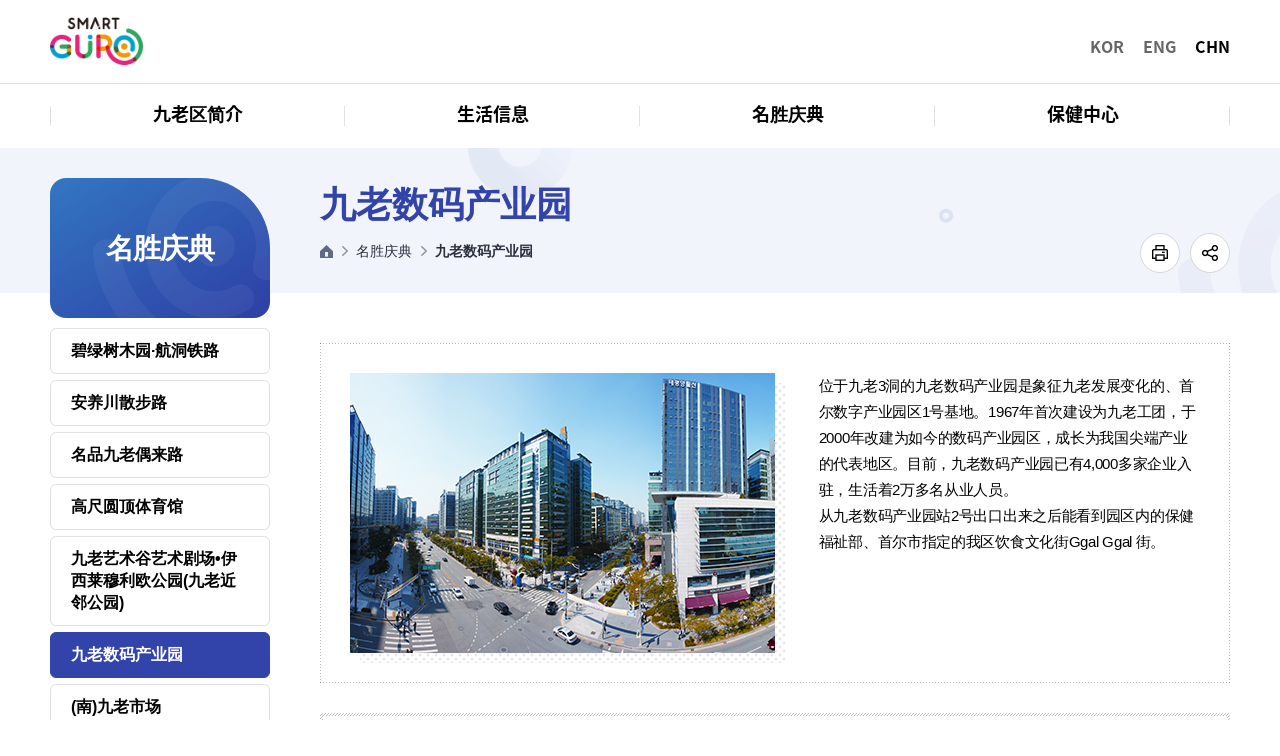

--- FILE ---
content_type: text/html;charset=UTF-8
request_url: https://www.guro.go.kr/chn/contents.do?key=4145&
body_size: 28757
content:


























<!DOCTYPE html>
<html lang="zh">
<head>
    <meta charset="utf-8" />
    <meta http-equiv="X-UA-Compatible" content="IE=Edge" />
    <meta name="viewport" content="width=device-width, height=device-height, initial-scale=1.0, maximum-scale=2.0, minimum-scale=1.0, user-scalable=yes" />
	<meta name="keywords" content="九老区 正式 网站" />
	<meta name="description" content="九老区 正式 网站" />
    <meta name="theme-color" content="#f36f21" />	
    <link rel="stylesheet" type="text/css" href="/common/css/font.css" />
	<!--[if lt IE 9]><link rel="stylesheet" type="text/css" href="/common/css/font_ie8.css" /><![endif]-->
    
    	    	
		<link rel="stylesheet" type="text/css" href="/site/lang/css/fonts.css" />
		<link rel="stylesheet" type="text/css" href="/site/chn/css/sub_2025.css?v=20250717"/>
		
			
    
    
    <!--[if lt IE 9]><script src="/common/js/html5.js"></script><![endif]-->
    <script src="/common/js/jquery-1.12.4.min.js"></script>
    <script src="/common/js/jquery-ui.min.js"></script>
    <script src="/common/js/jquery.easing.1.3.min.js"></script>
    <script src="/common/js/jquery.scrollbar.js"></script>
    <script src="/common/js/plugins.js"></script>
    <script src="/common/js/program.min.js"></script>
    <script>
        var site = {
            id : 'chn',
			key : ['4137', '4145'],
            layout : 'sub',
            order : '4',
            login : 'false'
        };
    </script>
    <script src="/common/js/layout.js"></script>
    <script src="/site/lang/js/common.js"></script>
    <script src="/site/chn/js/common.js"></script>
    <script src="/common/js/sub.js"></script>
    <script src="/site/lang/js/sub.js"></script>
    <script src="/site/chn/js/sub.js"></script>
    <title>九老数码产业园 - 九老区 正式 网站</title>
</head>
<body id="sub4" class="chn page4145">
<div id="wrapper">
    <header id="header">
        <h1 class="skip">九老区 正式 网站</h1>
        <div class="accessibility">
            <a href="#contents">去身体</a>
        </div>
		<div class="home">
            <div class="wrap">
                <div class="logo">
                    <a href="/chn/index.do"><span class="logo_title"><img src="/common/images/layout/logo.png" alt="Digital GURO" /></span></a>
                </div>
            </div>
        </div>
		<div class="gnb">
            <div class="wrap clearfix">
                <div class="gnb_link">
                    <ul class="clearfix">
                        <li class="gnb_item"><a href="/www/index.do" target="_blank" title="新窗户" class="gnb_text">KOR</a></li>
                        <li class="gnb_item"><a href="/eng/index.do" class="gnb_text" target="_blank" title="新窗户">ENG</a></li> <!-- 접속한 사이트 언어에 태그(li)에 active 클래스를 넣어주시고 태그(a)에 target, title 속성을 빼주세요 -->
                        <li class="gnb_item active"><a href="/chn/index.do" class="gnb_text">CHN</a></li>
                        <!--<li class="gnb_item seoul"><a href="#n" target="_blank" title="新窗户" class="gnb_text"><img src="/site/lang/images/common/gnb_seoul.png" alt="I&middot;SEOUL&middot;U" /></a></li>
                        <li class="gnb_item sitemap"><a href="#n" class="gnb_text">Sitemap</a></li>-->
                    </ul>
                </div>
            </div>
        </div>
        <div class="lnb">
            <div class="menu_show">
                <button type="button" class="menu_btn">打开主菜单</button>
            </div>
            <nav class="menu after eachdown">
                <h2 class="skip">主菜单</h2>
                <div class="wrap">
                    <div class="menu_title">
                        <div class="menu_link">
                            <ul class="clearfix">
                                <li><a href="/www/index.do" target="_blank" title="新窗户">KOR</a></li>
                                <li><a href="/eng/index.do" target="_blank" title="新窗户">ENG</a></li>
                                <li><a href="/chn/index.do">CHN</a></li>
                                <li class="seoul"><a href="#n" target="_blank" title="新窗户"><img src="/site/lang/images/common/lnb_seoul.png" alt="I&middot;SEOUL&middot;U" /></a></li>
                            </ul>
                        </div>
                    </div>                
                    <div class="depth depth1"> <!-- 차수에 맞는 숫자와 조합하여 클래스를 넣어주세요 (예 : depth#, depth#_#) -->
                        <ul class="depth_list depth1_list clearfix">
							



	<li class="depth_item depth1_item">
		<a data-menu-key="3107" class="depth_text depth1_text" href="/chn/contents.do?key=3305&" target="_self">九老区简介</a>
		<div class="depth depth2">
		    <div class="depth2_content">
		        <div class="depth_title depth2_title clearfix">
		            <div class="depth2_info">
						<span class="depth2_subject">九老区简介</span>
		            </div>
		        </div>
				<ul class="depth_list depth2_list">
				<li class="depth_item depth2_item clearfix">
					<a data-menu-key="3305" class="depth_text depth2_text" href="/chn/contents.do?key=3305&" target="_self">组织</a>
				</li>
				<li class="depth_item depth2_item clearfix">
					<a data-menu-key="3300" class="depth_text depth2_text" href="/chn/contents.do?key=3300&" target="_self">地区特点</a>
				</li>
				<li class="depth_item depth2_item clearfix">
					<a data-menu-key="3306" class="depth_text depth2_text" href="/chn/contents.do?key=3306&" target="_self">历史</a>
				</li>
				<li class="depth_item depth2_item clearfix">
					<a data-menu-key="3307" class="depth_text depth2_text" href="/chn/contents.do?key=3307&" target="_self">徽标</a>
				</li>
				<li class="depth_item depth2_item clearfix">
					<a data-menu-key="3308" class="depth_text depth2_text" href="/chn/contents.do?key=3308&" target="_self">来访之路</a>
				</li>
				<li class="depth_item depth2_item clearfix">
					<a data-menu-key="4492" class="depth_text depth2_text" href="/chn/contents.do?key=4492&" target="_self">主要机构介绍</a>
				</li>
				<li class="depth_item depth2_item clearfix">
					<a data-menu-key="4511" class="depth_text depth2_text" href="/chn/contents.do?key=4511&" target="_self">九老区相互文化政策项目</a>
				</li>
				</ul>
			</div>
		</div>	
	</li>
	<li class="depth_item depth1_item">
		<a data-menu-key="3309" class="depth_text depth1_text" href="/chn/contents.do?key=3311&" target="_self">生活信息</a>
		<div class="depth depth2">
		    <div class="depth2_content">
		        <div class="depth_title depth2_title clearfix">
		            <div class="depth2_info">
						<span class="depth2_subject">生活信息</span>
		            </div>
		        </div>
				<ul class="depth_list depth2_list">
				<li class="depth_item depth2_item clearfix">
					<a data-menu-key="3310" class="depth_text depth2_text" href="/chn/contents.do?key=3311&" target="_self">120茶山呼叫中心</a>
					<div class="depth depth3">
						<ul class="depth_list depth3_list">
							<li class="depth_item depth3_item">
								<a data-menu-key="3311" class="depth_text depth3_text" href="/chn/contents.do?key=3311&" target="_self">简介</a>
							</li>
							<li class="depth_item depth3_item">
								<a data-menu-key="3312" class="depth_text depth3_text" href="/chn/contents.do?key=3312&" target="_self">外语咨询</a>
							</li>
					</ul>
					</div>
				</li>
				<li class="depth_item depth2_item clearfix">
					<a data-menu-key="4133" class="depth_text depth2_text" href="/chn/contents.do?key=4133&" target="_self">相关机构</a>
				</li>
				<li class="depth_item depth2_item clearfix">
					<a data-menu-key="4134" class="depth_text depth2_text" href="/chn/contents.do?key=4134&" target="_self">观光，宿舍，购物</a>
				</li>
				<li class="depth_item depth2_item clearfix">
					<a data-menu-key="4512" class="depth_text depth2_text" href="/chn/contents.do?key=4512&" target="_self">滞留地变更申报</a>
				</li>
				<li class="depth_item depth2_item clearfix">
					<a data-menu-key="4513" class="depth_text depth2_text" href="/chn/contents.do?key=4513&" target="_self">就业信息</a>
				</li>
				<li class="depth_item depth2_item clearfix">
					<a data-menu-key="4514" class="depth_text depth2_text" href="/chn/contents.do?key=4514&" target="_self">外籍居民服务机构</a>
				</li>
				<li class="depth_item depth2_item clearfix">
					<a data-menu-key="4515" class="depth_text depth2_text" href="/chn/contents.do?key=4515&" target="_self">生活垃圾排放</a>
				</li>
				<li class="depth_item depth2_item clearfix">
					<a data-menu-key="4516" class="depth_text depth2_text" href="/chn/contents.do?key=4516&" target="_self">停车指南</a>
				</li>
				<li class="depth_item depth2_item clearfix">
					<a data-menu-key="4517" class="depth_text depth2_text" href="/chn/contents.do?key=4517&" target="_self">小学、初中、高中入学及转学</a>
				</li>
				<li class="depth_item depth2_item clearfix">
					<a data-menu-key="4525" class="depth_text depth2_text" href="https://www.guro.go.kr/e-book/ecatalog5.jsp?Dir=303&" target="_blank" rel="noopener noreferrer" title="새창">九老值机</a>
				</li>
				</ul>
			</div>
		</div>	
	</li>
	<li class="depth_item depth1_item">
		<a data-menu-key="4137" class="depth_text depth1_text" href="/chn/contents.do?key=4138&" target="_self">名胜庆典</a>
		<div class="depth depth2">
		    <div class="depth2_content">
		        <div class="depth_title depth2_title clearfix">
		            <div class="depth2_info">
						<span class="depth2_subject">名胜庆典</span>
		            </div>
		        </div>
				<ul class="depth_list depth2_list">
				<li class="depth_item depth2_item clearfix">
					<a data-menu-key="4138" class="depth_text depth2_text" href="/chn/contents.do?key=4138&" target="_self">碧绿树木园·航洞铁路</a>
				</li>
				<li class="depth_item depth2_item clearfix">
					<a data-menu-key="4139" class="depth_text depth2_text" href="/chn/contents.do?key=4139&" target="_self">安养川散步路</a>
				</li>
				<li class="depth_item depth2_item clearfix">
					<a data-menu-key="4140" class="depth_text depth2_text" href="/chn/contents.do?key=4140&" target="_self">名品九老偶来路</a>
				</li>
				<li class="depth_item depth2_item clearfix">
					<a data-menu-key="4142" class="depth_text depth2_text" href="/chn/contents.do?key=4142&" target="_self">高尺圆顶体育馆</a>
				</li>
				<li class="depth_item depth2_item clearfix">
					<a data-menu-key="4144" class="depth_text depth2_text" href="/chn/contents.do?key=4144&" target="_self">九老艺术谷艺术剧场•伊西莱穆利欧公园(九老近邻公园)</a>
				</li>
				<li class="depth_item depth2_item clearfix">
					<a data-menu-key="4145" class="depth_text depth2_text" href="/chn/contents.do?key=4145&" target="_self">九老数码产业园</a>
				</li>
				<li class="depth_item depth2_item clearfix">
					<a data-menu-key="4146" class="depth_text depth2_text" href="/chn/contents.do?key=4146&" target="_self">(南)九老市场</a>
				</li>
				<li class="depth_item depth2_item clearfix">
					<a data-menu-key="4147" class="depth_text depth2_text" href="/chn/contents.do?key=4147&" target="_self">贞善翁主墓区•宫洞生态公园</a>
				</li>
				<li class="depth_item depth2_item clearfix">
					<a data-menu-key="4148" class="depth_text depth2_text" href="/chn/contents.do?key=4148&" target="_self">VR享受九老之旅</a>
				</li>
				<li class="depth_item depth2_item clearfix">
					<a data-menu-key="4149" class="depth_text depth2_text" href="/chn/contents.do?key=4149&" target="_self">G庆典</a>
				</li>
				<li class="depth_item depth2_item clearfix">
					<a data-menu-key="4150" class="depth_text depth2_text" href="/chn/contents.do?key=4150&" target="_self">九老青少年庆典</a>
				</li>
				</ul>
			</div>
		</div>	
	</li>
	<li class="depth_item depth1_item">
		<a data-menu-key="3347" class="depth_text depth1_text" href="https://www.guro.go.kr/health-chn/index.do?" target="_self">保健中心</a>
		<div class="depth depth2">
		    <div class="depth2_content">
		        <div class="depth_title depth2_title clearfix">
		            <div class="depth2_info">
						<span class="depth2_subject">保健中心</span>
		            </div>
		        </div>
				<ul class="depth_list depth2_list">
				</ul>
			</div>
		</div>	
	</li>


						</ul>
					</div>
					<div class="menu_hide">
                        <button type="button" class="menu_btn">关闭主菜单</button>
                    </div>
				</div>
			</nav>
		</div>
	</header>
	<div id="container">
		<div class="wrap clearfix">
			<div id="side" class="side">
				<div class="side_title">
					<span class="side_subject">名胜庆典</span>
				</div>
				<div class="side_menu">
					<nav class="menu">
						<h2 class="skip">子菜单</h2>
						<div class="depth depth1">
						

<ul class="depth_list depth1_list">

		<li class="depth_item depth1_item">
			<a data-menu-key="4138" class="depth_text depth1_text" href="/chn/contents.do?key=4138&" target="_self">碧绿树木园·航洞铁路</a>
		</li>
		<li class="depth_item depth1_item">
			<a data-menu-key="4139" class="depth_text depth1_text" href="/chn/contents.do?key=4139&" target="_self">安养川散步路</a>
		</li>
		<li class="depth_item depth1_item">
			<a data-menu-key="4140" class="depth_text depth1_text" href="/chn/contents.do?key=4140&" target="_self">名品九老偶来路</a>
		</li>
		<li class="depth_item depth1_item">
			<a data-menu-key="4142" class="depth_text depth1_text" href="/chn/contents.do?key=4142&" target="_self">高尺圆顶体育馆</a>
		</li>
		<li class="depth_item depth1_item">
			<a data-menu-key="4144" class="depth_text depth1_text" href="/chn/contents.do?key=4144&" target="_self">九老艺术谷艺术剧场•伊西莱穆利欧公园(九老近邻公园)</a>
		</li>
		<li class="depth_item depth1_item">
			<a data-menu-key="4145" class="depth_text depth1_text" href="/chn/contents.do?key=4145&" target="_self">九老数码产业园</a>
		</li>
		<li class="depth_item depth1_item">
			<a data-menu-key="4146" class="depth_text depth1_text" href="/chn/contents.do?key=4146&" target="_self">(南)九老市场</a>
		</li>
		<li class="depth_item depth1_item">
			<a data-menu-key="4147" class="depth_text depth1_text" href="/chn/contents.do?key=4147&" target="_self">贞善翁主墓区•宫洞生态公园</a>
		</li>
		<li class="depth_item depth1_item">
			<a data-menu-key="4148" class="depth_text depth1_text" href="/chn/contents.do?key=4148&" target="_self">VR享受九老之旅</a>
		</li>
		<li class="depth_item depth1_item">
			<a data-menu-key="4149" class="depth_text depth1_text" href="/chn/contents.do?key=4149&" target="_self">G庆典</a>
		</li>
		<li class="depth_item depth1_item">
			<a data-menu-key="4150" class="depth_text depth1_text" href="/chn/contents.do?key=4150&" target="_self">九老青少年庆典</a>
		</li>
</ul>
						</div>
					</nav>
				</div>
			</div><!-- //.side -->
			<main id="colgroup" class="colgroup">
				<article>
					<header class="sub_head">
						<div class="sub_info">
							<div class="sub_title">
								<h2>九老数码产业园</h2>
							</div>
							<div class="util clearfix">
						<div class="path">
							<ol>
								<li>홈</li>
							
							
								<li>名胜庆典</li>
							
							
								<li>九老数码产业园</li>
							
							</ol>
						</div>
								<div class="addons">
	                            	<ul class="addons_list clearfix">
	                            		<li class="addons_item print"><button type="button" class="addons_btn">打印</button></li>
	                            		<li class="addons_item share">
	                                        <button type="button" class="addons_btn share_open">分享</button>
	                                        <div class="share_panel">
	                                            <h3 class="h0">分享</h3>
	                                            <ul class="clearfix">
	                                                
<li class="facebook"><a href="javascript:goface();" title="새창">페이스북</a></li>
<li class="twitter"><a href="javascript:gotwit();" title="새창">X</a></li>
<li class="blog"><a href="javascript:goblog();" title="새창">블로그</a></li>
<!--<li class="instagram"><a href="#n" target="_blank" title="새창">인스타그램</a></li>-->
<li class="skip">
<form name="snsf" method="get" action="https://www.facebook.com/sharer/sharer.php">
	<input type="hidden" name="u" value=""/>
	<input type="hidden" name="text" value=""/>
	<input type="hidden" name="url" value=""/>
	<input type="hidden" name="title" value=""/>
</form>
</li>

<script>
var ogtitle =  $(document).find("title").text();
$("#ogtitle").attr("content",  ogtitle);
function goface(){				
	var u = window.location.href;
	u = u + "&metatitle="+ogtitle;
	//u = u.replace("https://", "");
	//u = u.replace("http://", "");
	u = encodeURI(u);
	//console.log(u);
	document.snsf.u.value = u;
	window.open("about:blank","_face");
	document.snsf.target="_face";
	document.snsf.action = "https://www.facebook.com/sharer.php";
	document.snsf.submit();
}
function gotwit(){
	document.snsf.url.value = window.location.href;
	document.snsf.text.value = ogtitle;
	window.open("about:blank","_face");
	document.snsf.target="_face";
	document.snsf.action = "https://twitter.com/intent/tweet";
	document.snsf.submit();
}
function goblog(){
	document.snsf.url.value = window.location.href;
	document.snsf.title.value = ogtitle;
	document.snsf.action = "http://blog.naver.com/openapi/share";
	document.snsf.target="_face";
	document.snsf.submit();
}

function shareFacebook(msg, link, imagelink, title) {
	var url = link ; //"URL";
	var image = imagelink; //imagelink;
	var title = title;
	var summary = msg;
	var url = "http://www.facebook.com/sharer.php?s=100&p[url]=" + url + "&p[images][0]=" + image + "&p[title]=" + title + "&p[summary]=" + summary;
	url = url.split("#").join("%23");
	url = encodeURI(url);
	window.open(url,"Facebook");
}
function gokakao(){
	
}			
function regExp_test(str){
	//함수를 호출하여 특수문자 검증 시작.
	var regExp = /[\{\}\[\]\/?.,;:|\)*~`!^\-_+<>@#$%&\\\=\(\'\"]/gi;
	if(regExp.test(str)){
		var t = str.replace(regExp, "");
		//특수문자를 대체. ""
		//alert("특수문자 제거. ==>" + t);
		//특수문자 제거. ==>20171031
		return t;
	}else{
		//alert("특수문자 없음 "+str);
		return str;
	}
}

//$(document).ready(function(){
//gokakao();
//});
</script>
	                                            </ul>
	                                            <button type="button" class="addons_btn share_close">关门</button>
	                                        </div>
	                                    </li>
									</ul>
								</div>
							</div>							
						</div>



					</header>
					<div id="contents" class="cts4145"><!-- ctsxxx(키번호) -->
						<style>

.guro_site .dot2 {position:relative;height:1px;}
.guro_site .dot2:before {display:block;position:absolute;top:0;left:0;width:100%;height:1px;background:url(/common/images/template/dot_hori.png) repeat-x;}
.guro_site .icon_box2 {margin-top:30px;}
.guro_site .icon_box2 .dot2 {width:100%;background-color:#fff;}
.guro_site .icon_box2 .dot2:before {left:40px;width:calc(100% - 80px);margin:0 auto;}
.guro_site .icon_box2 .box_wrap.bus:before {background:url(/site/www/images/contents/gurosite_icon_bus.png) no-repeat center top;}
.guro_site .icon_box2 .box_wrap.train:before {background:url(/site/www/images/contents/gurosite_icon_train.png) no-repeat center top;}


    h4 {
        margin: 20px 0;
        font-size: 24px;
    }

    .temp_agency_list.type2_new {
        margin-top: 30px;
        margin-bottom: 30px;
    }

    .guro_site .temp_agency_list.type2_new .list .text_cts {
        width: 100%;
    }

    .img_box_new {
        display: flex;
        margin: 30px 0 20px;
    }

    .img_box_new li {
        margin-right: 2%;
    }

    .img_box_new li:last-child {
        margin-right: 0;
    }

    .icon_box2 li strong {
        width:100%;
    }
    @media screen and (max-width: 800px) {
        .guro_site .temp_agency_list.type2 .list .text_cts {
            width: calc(100% - 330px);
        }

        .guro_site .temp_agency_list.type2_new .list .text_cts {
            width: 100%;    
        }
    }

    @media screen and (max-width: 640px) {
        .guro_site .temp_agency_list.type2 .list .text_cts {
            width: 100%;
        }

        .guro_site .temp_agency_list.type2_new .list .text_cts {
            width: 100%;
        }
    }
    .temp_map .adress_info {margin-top:50px; padding:3px; background:url('[data-uri]');}
.temp_map .adress_info .inner {padding:41px 38px 35px 37px; background-color:#fff;}
.temp_map .adress_info .list {position:relative; min-height:97px; margin-bottom:26px; padding-bottom:26px; padding-left:124px;}
.temp_map .adress_info .list:before {display:block; position:absolute; top:0; left:14px; width:70px; height:70px; background:url('/common/images/template/temp_sprite3.png') no-repeat;}
.temp_map .adress_info .list:after {display:block; position:absolute; bottom:0; left:0; width:100%; height:1px; background:url('/common/images/template/dot_hori.png');}
.temp_map .adress_info .list.bus:before {background-position:-120px 0;}
.temp_map .adress_info .list.subway:before {background-image:url('/common/images/template/temp_subway_icon.png');}
.temp_map .adress_info .list.phone:before {background-image:url('/site/www/images/contents/cts1642_icon.png');}
.temp_map .adress_info .list.homepage:before {background-image:url('/site/www/images/contents/cts1642_icon3.png');}
.temp_map .adress_info .list.walk:before {background-image:url('/common/images/template/temp_walk_icon.png');}
.temp_map .adress_info .list.car:before {background-image:url('/common/images/template/temp_car_icon.png');}
.temp_map .adress_info .list:last-child {margin-bottom:0; padding-bottom:0;}
.temp_map .adress_info .list:last-child:after {display:none;}
.temp_map .adress_info .list .title {margin-bottom:9px; font-size:18px; font-weight:600; color:#000; letter-spacing:-0.02em;}
.temp_map .adress_info .list .text {font-size:14px; color:#555;}
.temp_map .adress_info .list .text ul.bu {margin:0;}
@media all and (max-width:640px){
    .temp_map .adress_info .inner {padding:20px 3%;}
    .temp_map .adress_info .list {padding-left:89px;}
    .temp_map .adress_info .list:before {left:0;}
}
</style>

<div class="guro_site">
    <div class="temp_agency_list type2">
        <div class="list temp_dot_box">
            <div class="img_cts">
                <div class="img_inner">
                    <img src="/site/www/images/contents/cts2992_img1.jpg" alt="서울디지털산업단지(옛 한국수출산업공단) 이미지">
                </div>
            </div>
            <div class="text_cts">位于九老3洞的九老数码产业园是象征九老发展变化的、首尔数字产业园区1号基地。1967年首次建设为九老工团，于2000年改建为如今的数码产业园区，成长为我国尖端产业的代表地区。目前，九老数码产业园已有4,000多家企业入驻，生活着2万多名从业人员。<br>
                从九老数码产业园站2号出口出来之后能看到园区内的保健福祉部、首尔市指定的我区饮食文化街Ggal Ggal 街。
            </div>
        </div>
    </div>
    <div class="icon_box2">
        <div class="box_wrap bus">
            <h3 class="h0 title">公交线路</h3>
            <ul class="bu">
                <li><strong>干线巴士 : 150, 505, 507</strong></li>
                <li><strong>支线巴士  : 5524, 5531, 5534, 5536, 5616, 5617, 5620, 5621, 5623, 5624, 5625, 5627, 5633, 5713,
                        6512, 6635</strong></li>
                <li><strong>普通 : 5, 5-1, 51, 5602</strong></li>
                <li><strong>坐席 : 900, 5601</strong></li>
                <li><strong>机场 : 6003, M5609</strong></li>
                <li><strong>社区巴士</strong>
                    <p><strong>九老09路</strong> : 新道林初中 - 九老工具商街 - 1号线九老站 - 九老保健所 - 九老区民会馆 - 九老区厅 - 九老数码产业园站</p>
                    <p><strong>衿川03路</strong></p>
                    <p><strong>衿川06路</strong></p>
                    <p><strong>永登浦01路</strong></p>
                </li>
            </ul>
        </div>
        <div class="dot2"></div>
        <div class="box_wrap train">
            <h3 class="h0 title">地铁</h3>
            <p class="blt">九老数码产业园站1,2,3号出口</p>
        </div>
    </div>

    <div class="temp_agency_list type2 type2_new">
        <div class="list temp_dot_box">
            <h4>G园区产业博物馆</h4>
            <div class="text_cts">
                九老工业园区是1960年代到1980年代韩国产业化的象征性空间。<br><br>
                展示发展为现在的九老数码园区历史沿革的博物馆！<br>
                可以参观当时生产的玩偶、电视、收音机等多种时期的文物。
            </div>
            <ul class="bu">
                <li>地址 : 首尔市九老区数码路26街38, G-Tower 3楼</li>
                <li>咨询 : +82-26734-6900~1</li>
            </ul>
            <ul class="img_box_new">
                <li><img src="downloadBbsFile.do?atchmnflNo=308023&bbsNo=988&nttNo=193937&&pageUnit=10&key=3581&pageIndex=1"
                        alt=""></li>
                <li><img src="downloadBbsFile.do?atchmnflNo=308024&bbsNo=988&nttNo=193938&&pageUnit=10&key=3581&pageIndex=1"
                        alt=""></li>
                <li><img src="downloadBbsFile.do?atchmnflNo=308025&bbsNo=988&nttNo=193939&&pageUnit=10&key=3581&pageIndex=1"
                        alt=""></li>
            </ul>
        </div>
    </div>

    <p>
        <a href="./downloadContentsFile.do?fileNm=cts2992_file.hwp" target="_blank" title="새창" class="btn download"
            download="">ENG</a>
        <a href="./downloadContentsFile.do?fileNm=cts2992_file2.hwp" target="_blank" title="새창" class="btn download"
            download="">CHN</a>
        <a href="./downloadContentsFile.do?fileNm=cts2992_file3.hwp" target="_blank" title="새창" class="btn download"
            download="">JPN</a>
    </p>
</div>
					</div><!-- //#contents -->
					<script src="/common/js/contents.js"></script>
					
				</article>
			</main>
		</div>
	</div>
	<!-- //#container -->
	
	
	
	   	
	
		
		<footer id="footer">
		<div class="wrap">
            <div class="footer-gr">
                <div class="footer_logo">
                    <img src="/site/lang/images/common/guro_logo_gr.png" alt="SMART GURO" />
                </div>
                <div class="footer_info">
				<address><span class="address">08284) 首尔特别市 九老区 釜山路 245 (九老洞、九老区厅) </span>Tel : TEL) +82-2-860-2114  FAX) +82-2-864-9595</address>
	            <p>Copyright（C） GURO-GU. ALL RIGHTS RESERVED.</p>				
                </div>
            </div>
            <div class="top-btn"></div>
		</div>
	</footer>
	
	
				
	
	

</div>


    <script>
        $(function(){
            $(".top-btn").on('click', function(){
                $('body, html').animate({ scrollTop: 0 }, 300 );
                return false;
            });
        });
    </script>

<!-- //#wrapper -->





<script>
var IS_ID_LOGIN = 'N';
var IS_RN_LOGIN = 'N';
</script>

<script type="text/javascript" language="javascript" src="https://old.guro.go.kr/analyzer/hanbiro.js"></script>
</body>
</html>

--- FILE ---
content_type: text/css
request_url: https://www.guro.go.kr/common/css/font.css
body_size: 6380
content:
@charset "UTF-8";

/* 나눔 */
/* @font-face{
	font-family: 'NanumG';
	font-weight: 400;
	src: url("../font/NanumBarunGothic.woff") format('woff');
}
@font-face{
	font-family: 'NanumG';
	font-weight: 600;
 	src: url("../font/NanumGothicBold.woff2") format('woff2'),
	    url("../font/NanumGothicBold.woff") format('woff');
} */

@font-face{
	font-family: 'NanumS';
	font-weight: 400;
	src: url("../font/NanumSquareR.woff2") format('woff2'),
		url("../font/NanumSquareR.woff") format('woff');
}
@font-face{
	font-family: 'NanumS';
	font-weight: 600;
	src: url("../font/NanumSquareB.woff2") format('woff2'),
		url("../font/NanumSquareB.woff") format('woff');
}
/*@font-face{
	font-family: 'NanumS';
	font-weight: 400;
	src: url("../font/Prompt-Regular.woff2") format('woff2'),
	url("../font/Prompt-Regular.woff") format('woff');
	unicode-range: U+0030-0039, U+0041-005A, U+0061-007A;
}
@font-face{
	font-family: 'NanumS';
	font-weight: 600;
	src: url("../font/Prompt-SemiBold.woff2") format('woff2'),
	url("../font/Prompt-SemiBold.woff") format('woff');
	unicode-range: U+0030-0039, U+0041-005A, U+0061-007A;
}*/

/* @font-face{
	font-family: 'NanumSR';
	font-weight: 400;
	src: url("../font/NanumSquareRoundR.woff2") format('woff2'),
	url("../font/NanumSquareRoundR.woff") format('woff');
}
@font-face{
	font-family: 'NanumSR';
	font-weight: 600;
	src: url("../font/NanumSquareRoundB.woff2") format('woff2'),
	url("../font/NanumSquareRoundB.woff") format('woff');
} */


@font-face{
	font-family: 'SebangG';
	font-weight: 400;
	src: url("../font/SebangGothicRegular.woff2") format('woff2'),
		url("../font/SebangGothicRegular.woff") format('woff');
}

@font-face{
	font-family: 'SebangG';
	font-weight: 600;
	src: url("../font/SebangGothicBold.woff2") format('woff2'),
		url("../font/SebangGothicBold.woff") format('woff');
}

@font-face {
    font-family: 'S-CoreDream';
    src: url('../font/scdream9.woff2') format('woff2'),
         url('../font/scdream9.woff') format('woff');
    font-weight: 900;
    font-style: normal;
}

@font-face {
    font-family: 'S-CoreDream';
    src: url('../font/scdream8.woff2') format('woff2'),
    url('../font/scdream8.woff') format('woff');
    font-weight: 800;
    font-style: normal;
}

@font-face {
    font-family: 'S-CoreDream';
    src: url('../font/scdream7.woff2') format('woff2'),
         url('../font/scdream7.woff') format('woff');
    font-weight: 700;
    font-style: normal;
}

@font-face {
    font-family: 'S-CoreDream';
    src: url('../font/scdream6.woff2') format('woff2'),
         url('../font/scdream6.woff') format('woff');
    font-weight: 600;
    font-style: normal;
}

@font-face {
    font-family: 'S-CoreDream';
    src: url('../font/scdream5.woff2') format('woff2'),
         url('../font/scdream5.woff') format('woff');
    font-weight: 500;
    font-style: normal;
}

@font-face {
    font-family: 'S-CoreDream';
    src: url('../font/scdream4.woff2') format('woff2'),
         url('../font/scdream4.woff') format('woff');
    font-weight: 400;
    font-style: normal;
}

@font-face {
    font-family: 'S-CoreDream';
    src: url('../font/scdream3.woff2') format('woff2'),
         url('../font/scdream3.woff') format('woff');
    font-weight: 300;
    font-style: normal;
}

@font-face {
    font-family: 'S-CoreDream';
    src: url('../font/scdream2.woff2') format('woff2'),
         url('../font/scdream2.woff') format('woff');
    font-weight: 200;
    font-style: normal;
}

@font-face {
    font-family: 'S-CoreDream';
    src: url('../font/scdream1.woff2') format('woff2'),
         url('../font/scdream1.woff') format('woff');
    font-weight: 100;
    font-style: normal;
}

@font-face{
	font-family: 'NotoSansCJKkr';
	font-weight: normal;
	src:url("../font/NotoSansCJKkr-Light.otf") format('opentype'),
        url("../font/NotoSansCJKkr-Light.woff2") format('woff2'),
		url("../font/NotoSansCJKkr-Light.woff") format('woff');
}


@font-face{
	font-family: 'NotoSansCJKkr';
	font-weight: 500;
	src:url("../font/NotoSansCJKkr-Medium.otf") format('opentype'),
        url("../font/NotoSansCJKkr-Medium.woff2") format('woff2'),
		url("../font/NotoSansCJKkr-Medium.woff") format('woff');
}

@font-face{
	font-family: 'NotoSansCJKkr';
	font-weight: 600;
	src:url("../font/NotoSansCJKkr-Bold.otf") format('opentype'),
        url("../font/NotoSansCJKkr-Bold.woff2") format('woff2'),
		url("../font/NotoSansCJKkr-Bold.woff") format('woff');
}

@font-face {
    font-family: 'Pretendard';
    font-style: normal;
    font-weight: 900;
    src: url(../font/Pretendard-Black.woff2) format('woff2'),
    url(../font/Pretendard-Black.woff) format('woff')
  }
  
  @font-face {
    font-family: 'Pretendard';
    font-style: normal;
    font-weight: 800;
    src: url(../font/Pretendard-ExtraBold.woff2) format('woff2'),
    url(../font/Pretendard-ExtraBold.woff) format('woff')
  }
  
  @font-face {
    font-family: 'Pretendard';
    font-style: normal;
    font-weight: 700;
    src: url(../font/Pretendard-Bold.woff2) format('woff2'),
    url(../font/Pretendard-Bold.woff) format('woff')
  }
  
  @font-face {
    font-family: 'Pretendard';
    font-style: normal;
    font-weight: 600;
    src: url(../font/Pretendard-SemiBold.woff2) format('woff2'),
    url(../font/Pretendard-SemiBold.woff) format('woff')
  }
  
  @font-face {
    font-family: 'Pretendard';
    font-style: normal;
    font-weight: 500;
    src: url(../font/Pretendard-Medium.woff2) format('woff2'),
    url(../font/Pretendard-Medium.woff) format('woff')
  }
  
  @font-face {
    font-family: 'Pretendard';
    font-style: normal;
    font-weight: 400;
    src: url(../font/Pretendard-Regular.woff2) format('woff2'),
    url(../font/Pretendard-Regular.woff) format('woff')
  }
  
  @font-face {
    font-family: 'Pretendard';
    font-style: normal;
    font-weight: 300;
    src: url(../font/Pretendard-Light.woff2) format('woff2'),
    url(../font/Pretendard-Light.woff) format('woff')
  }
  
  @font-face {
    font-family: 'Pretendard';
    font-style: normal;
    font-weight: 100;
    src: url(../font/Pretendard-Thin.woff2) format('woff2'),
    url(../font/Pretendard-Thin.woff) format('woff')
  }

--- FILE ---
content_type: text/css
request_url: https://www.guro.go.kr/site/lang/css/fonts.css
body_size: 1371
content:
@charset "UTF-8";

@font-face {
    font-family: "NotoSansKR";
    font-weight: 100;
    src: url(/site/font/NotoSansKR-Thin.woff) format(woff);
}
@font-face {
    font-family: "NotoSansKR";
    font-weight: 100;
    src: url(/site/font/NotoSansKR-Thin.woff) format(woff);
}
@font-face {
    font-family: "NotoSansKR";
    font-weight: 200;
    src: url(/site/font/NotoSansKR-ExtraLight.woff) format(woff);
}
@font-face {
    font-family: "NotoSansKR";
    font-weight: 300;
    src: url(/site/font/NotoSansKR-Light.woff) format(woff);
}
@font-face {
    font-family: "NotoSansKR";
    font-weight: 400;
    src: url(/site/font/NotoSansKR-Regular.woff) format(woff);
}
@font-face {
    font-family: "NotoSansKR";
    font-weight: 500;
    src: url(/site/font/NotoSansKR-Medium.woff) format(woff);
}
@font-face {
    font-family: "NotoSansKR";
    font-weight: 600;
    src: url(/site/font/NotoSansKR-SemiBold.woff) format(woff);
}
@font-face {
    font-family: "NotoSansKR";
    font-weight: 700;
    src: url(/site/font/NotoSansKR-Bold.woff) format(woff);
}
@font-face {
    font-family: "NotoSansKR";
    font-weight: 800;
    src: url(/site/font/NotoSansKR-ExtraBold.woff) format(woff);
}
@font-face {
    font-family: "NotoSansKR";
    font-weight: 900;
    src: url(/site/font/NotoSansKR-Black.woff) format(woff);
}

--- FILE ---
content_type: text/css
request_url: https://www.guro.go.kr/site/chn/css/sub_2025.css?v=20250717
body_size: 512
content:
@charset "UTF-8";

/* Layout */
@import url('/common/css/default.css');
@import url('/common/css/layout.css');
@import url('/site/lang/css/common_2025.css');
@import url('common.css');
@import url('/site/lang/css/sub_layout.css');
@import url('sub_layout_2025.css?v=20250717');
@import url('/common/css/template.css');
@import url('/common/css/program.css');
@import url('sub_content.css');/*이진주*/
@import url('sub_content2.css');/* 이지은 */
@import url('sub_content3.css');/* 현진명 */

--- FILE ---
content_type: text/css
request_url: https://www.guro.go.kr/common/css/default.css
body_size: 3414
content:
@charset "UTF-8";
article,aside,details,figcaption,figure,footer,header,main,menu,nav,section{display:block}
audio,canvas,progress,video{display:inline-block}
article,aside,audio,blockquote,body,canvas,caption,dd,details,div,dl,dt,embed,fieldset,figcaption,figure,footer,form,h1,h2,h3,h4,h5,h6,header,html,iframe,legend,li,main,menu,nav,ol,p,pre,section,summary,table,tbody,td,template,textarea,tfoot,th,thead,tr,ul,video{margin:0;padding:0;border:0;font-size:inherit;font-family:inherit;box-sizing:border-box;word-break:break-all}
a,em,span{display:inline-block;margin:0;padding:0;box-sizing:border-box}
b,strong{font-weight:600}
address,cite,dfn,em,i{font-style:normal}
img{border:none;vertical-align:middle}
audio,img,video{max-width:100%;max-height:100%}
svg{overflow:hidden;vertical-align:middle}
switch{display:none}
figcaption,figure{margin:0;padding:0}
mark{background-color:#ff0;color:#000}
small{font-size:90%}
sub,sup{position:relative;font-size:.9em;line-height:0;vertical-align:baseline}
sub{bottom:-.25em}
sup{top:-.5em}
del{color:#aaa!important;text-decoration:line-through}
label{display:inline-block;padding-left:5px;cursor:pointer}
iframe{display:block;max-width:100%}
template{display:none}
summary{display:list-item;cursor:pointer}
output{display:inline-block}
ul,ul>li{list-style:none}
ol{overflow:hidden;position:relative;counter-reset:number}
ol>li{counter-increment:number}
ol>li:before{content:counter(number,decimal) "."}
table{width:100%;border-collapse:collapse;border-spacing:0}
caption{overflow:hidden;position:relative;left:0;top:0;width:1px;height:1px;background:0 0;font-size:0;color:transparent;line-height:0;text-indent:100%}
legend{overflow:hidden;position:absolute;width:1px;height:1px;background:0 0;font-size:0;color:transparent;line-height:0}
fieldset{border:none;min-width:0}
hr{overflow:hidden;position:absolute;height:0;width:0}
:after,:before{display:none;content:''}
.clearfix{display:block}
.clearfix:after{content:"";display:table;clear:both}
.clear{clear:both}
.hide{display:none}
.skip{overflow:hidden;position:absolute;width:1px;height:1px;background:0 0;font-size:0!important;color:transparent!important;line-height:0}
button,input,optgroup,select,textarea{margin:0;padding:0;border:1px solid;box-sizing:border-box;color:inherit;font-size:inherit;font-family:inherit;line-height:inherit;vertical-align:middle}
button,input,select{display:inline-block}
button,input{overflow:visible}
input[type=search],input[type=text]{-webkit-border-radius:0;-webkit-appearance:none}
input[type=search]{outline-offset:-2px;-webkit-appearance:none}
input[type=search]::-webkit-search-decoration{-webkit-appearance:none}
input[type=file]{border:none}
input[type=file]::-webkit-file-upload-button{font:inherit;-webkit-appearance:button;-moz-appearance:button;border:1px solid #bbb;background:#e0e0e0;box-shadow:none}
input[type=checkbox],input[type=radio]{padding:0;border:none}
button,select{text-transform:none}
[type=button],[type=reset],[type=submit],button{overflow:visible;border-color:transparent;background-color:transparent;cursor:pointer}
textarea{display:block;overflow:auto;resize:vertical}
input[disabled]{background-color:#ebebeb}
select:disabled{background-color:#ebebeb}
[hidden]{display:none!important}
@media screen and (max-width:768px){
    .skip,caption,legend{overflow:visible;font-size:3px!important}
}


--- FILE ---
content_type: text/css
request_url: https://www.guro.go.kr/site/lang/css/common_2025.css
body_size: 14913
content:
/* (주)한신정보기술 권정현 - 2019.11.23 */

/* 홈 */
.home {position:relative; z-index:30; padding-top:13px; padding-bottom:13px; border-bottom:1px solid #e0e1e6; background-color:#fff; font-size:0; line-height:0;}
@media all and (max-width:1000px) {
    .home {z-index:10; padding-bottom:18px;}
}
@media all and (max-width:640px) {
    .home {padding-top:15px; padding-bottom:16px;}
}

/* 로고 */
.logo {position:relative; font-size:0; line-height:0;}
.logo .logo_title {vertical-align:middle;}
.logo .logo_title img {height:57px;}
.logo .logo_subject {position:relative; margin-left:14px; padding-left:17px; vertical-align:middle;}
.logo .logo_subject:before {display:block; position:absolute; top:0; bottom:0; left:0; width:1px; height:21px; margin-top:auto; margin-bottom:auto; background-color:#e0e1e6;}
@media all and (max-width:640px) {
    .logo .logo_title img {height:48px;}
    .logo .logo_subject {margin-left:11px; padding-left:16px;}
    .logo .logo_subject img {height:19px;}
}

/* 전역 메뉴 */
.gnb {position:absolute; top:37px; right:0; width:100%;}
.gnb .gnb_link {float:right; position:relative; z-index:40;}
.gnb .gnb_link li {float:left; margin-left:19px;}
.gnb .gnb_link li:first-child {margin-left:0;}
.gnb .gnb_link a {display:block; color:#666; font-size:16px; line-height:18px; font-weight:600;}
.gnb .gnb_link .gnb_item.active a {color:#000;}
.gnb .gnb_link .seoul {margin-left:29px;}
.gnb .gnb_link .seoul img {vertical-align:top;}
.gnb .gnb_link .sitemap {margin-left:26px;}
.gnb .gnb_link .sitemap a {width:28px; height:18px; background:url('/site/lang/images/common/gnb_sprite.png') no-repeat left top; font-size:0; line-height:0;}
@media all and (max-width:1000px) {
    .gnb {top:48px;}
    .gnb .gnb_link {z-index:20; padding-right:54px;}
    .gnb .gnb_link .sitemap {display:none;}
}
@media all and (max-width:640px) {
    .gnb {display:none;}
}

/* 주메뉴 */
@media all and (min-width:1001px) {
    .lnb {position:relative; height:64px; font-size:0; line-height:0;}
    .lnb .wrap {height:100%;}
    .lnb .menu {overflow:hidden; position:absolute; top:0; left:0; z-index:20; width:100%; height:100%; background-color:#fff; transition-property:height;}

    /* 메뉴 높이 */
    .lnb .menu.after:after, .lnb .menu .depth2 {height:calc(100% - 64px);}

    /* 메뉴 배경 */
    .lnb:before {display:block; visibility:hidden; opacity:0; position:fixed; top:0; left:0; z-index:10; width:100%; height:100%; background-color:rgba(0, 0, 0, 0.65); transition-property:visibility, opacity; transition-duration:0.25s; transition-timing-function:linear;}
    .lnb_open .lnb:before {visibility:visible; opacity:1;}

    /* 하단 배경 */
    .lnb .menu.after:after {bottom:0; left:0; width:100%; border-top:0 solid #e0e1e6; box-sizing:border-box; background-color:#fff; transition-property:border-top-width;}

    /* 하단 배경 활성화 */
    .lnb_open .lnb .menu.after:after {border-top-width:1px;}

    /* 메뉴 제목 */
    .lnb .menu_title {display:none;}

    /* 1차 메뉴 */
    .lnb .menu .depth1_item {width:25%;}
    .lnb .menu .depth1_text {display:block; padding:20px 5px 21px; border-bottom:3px solid transparent; color:#000; font-size:18px; line-height:20px; font-weight:600; text-align:center; transition-property:border-bottom-color, color;}
    .lnb .menu .depth1_text:before, .lnb .menu .depth1_item:first-child .depth1_text:after {display:block; position:absolute; top:22px; width:1px; height:20px; background-color:#e0e1e6;}
    .lnb .menu .depth1_text:before {right:0;}
    .lnb .menu .depth1_item:first-child .depth1_text:after {left:0;}

    /* 1차 메뉴 활성화 */
    .lnb .menu .depth1_item.active .depth1_text {border-bottom-color:#4c7de7; color:#4c7de7;}

    /* 2차 메뉴 */
    .lnb .menu .depth2 {overflow:visible; z-index:10; transition-property:visibility, opacity, z-index;}
    .lnb .menu .depth2_list {min-height:385px; padding-top:29px; padding-bottom:43px; padding-left:400px; letter-spacing:-0.05em;}
    .lnb .menu .depth2_item {margin-top:16px; padding-left:14px;}
    .lnb .menu .depth2_item:first-child {margin-top:0;}
    .lnb .menu .depth2_item:before {display:block; position:absolute; top:7px; left:0; width:4px; height:4px; border-radius:50%; background-color:#5f6a89;}
    .lnb .menu .depth2_text {display:block; color:#000; font-size:16px; line-height:18px;}

    /* 2차 메뉴 활성화 */
    .lnb .menu .depth1_item.active .depth2 {visibility:visible; opacity:1; z-index:20;}

    /* 2차 메뉴 제목 상자 */
    .lnb .menu .depth2_title {top:0; left:-410px; width:761px; height:100%; padding-top:29px; padding-bottom:43px;}
    .lnb .menu .depth2_info {float:right; position:relative; width:351px; height:100%; padding-top:41px; padding-right:5px; border-right:1px solid #e0e1e6;}
    .lnb .menu .depth2_subject {display:inline-block; position:relative; color:#000; font-size:25px; line-height:27px;}
    .lnb .menu .depth1_item:nth-child(1) .depth2_subject {padding-right:121px; padding-bottom:204px;}
    .lnb .menu .depth1_item:nth-child(2) .depth2_subject {padding-right:134px; padding-bottom:214px;}
    .lnb .menu .depth1_item:nth-child(3) .depth2_subject {padding-right:134px; padding-bottom:204px;}
    .lnb .menu .depth1_item:nth-child(4) .depth2_subject {padding-right:143px; padding-bottom:220px;}
    .lnb .menu .depth1_item:nth-child(5) .depth2_subject {padding-right:120px; padding-bottom:211px;}
    .lnb .menu .depth1_item:nth-child(6) .depth2_subject {padding-right:122px; padding-bottom:206px;}
    .lnb .menu .depth2_subject:before {display:block; position:absolute; right:0; bottom:0; background-image:url('/site/lang/images/common/lnb_sprite.png'); background-repeat:no-repeat;}
    .lnb .menu .depth1_item:nth-child(1) .depth2_subject:before {width:165px; height:153px; background-position:left top;}
    .lnb .menu .depth1_item:nth-child(2) .depth2_subject:before {width:178px; height:163px; background-position:left -163px;}
    .lnb .menu .depth1_item:nth-child(3) .depth2_subject:before {width:178px; height:153px; background-position:left -336px;}
    .lnb .menu .depth1_item:nth-child(4) .depth2_subject:before {width:187px; height:169px; background-position:left -499px;}
    .lnb .menu .depth1_item:nth-child(5) .depth2_subject:before {width:164px; height:160px; background-position:left -678px;}
    .lnb .menu .depth1_item:nth-child(6) .depth2_subject:before {width:166px; height:155px; background-position:left -848px;}

    /* 3차 메뉴 */
    .lnb .menu .depth3 {visibility:inherit; opacity:1; margin-top:16px;}
    .lnb .menu .depth3_item {margin-top:16px; padding-left:20px;}
    .lnb .menu .depth3_item:first-child {margin-top:0;}
    .lnb .menu .depth3_item:before {display:block; position:absolute; top:8px; left:5px; width:5px; height:1px; background-color:#666;}
    .lnb .menu .depth3_text {color:#666; font-size:15px; line-height:17px;}

    /* 4차 메뉴 */
    .lnb .menu .depth4 {display:none;}
}
@media all and (max-width:1000px) {
    .lnb .menu {right:-360px; width:360px; background-color:#5f6a89; transition-property:visibility, right;}

    /* 열기 버튼 */
    .lnb .menu_show {top:48px; right:3%;}
    .lnb .menu_show .menu_btn {display:block; width:28px; height:18px; background:url('/site/lang/images/common/lnb_sprite.png') no-repeat left -1013px;}

    /* 닫기 버튼 */
    .lnb .menu_hide {top:16px; right:20px;}
    .lnb .menu_hide .menu_btn {display:block; width:20px; height:20px; background:url('/site/lang/images/common/lnb_sprite.png') no-repeat left -1081px;}

    /* 메뉴 제목 */
    .lnb .menu_title {display:none;}

    /* 1차 메뉴 */
    .lnb .menu .depth1 {padding-top:50px;}
    .lnb .menu .depth1_item {margin-top:-1px; border-top:1px solid #3c4357; border-bottom:1px solid #3c4357;}
    .lnb .menu .depth1_item:first-child {margin-top:0;}
    .lnb .menu .depth1_text {display:block; padding:18px 5px 19px 20px; color:#fff; font-size:20px; line-height:22px; transition-property:background-color;}
    .lnb .menu .depth1_item.has .depth1_text {padding-right:43px;}
    .lnb .menu .depth1_item.has .depth1_text:before {display:block; position:absolute; top:26px; right:30px; width:8px; height:13px; background:url('/site/lang/images/common/lnb_sprite.png') no-repeat left -1041px; transition-property:top, width, height;}

    /* 1차 메뉴 활성화 */
    .lnb .menu .depth1_item.active .depth1_text {background-color:#3c4357;}
    .lnb .menu .depth1_item.has.active .depth1_text:before {top:30px; width:12px; height:7px; background-position:left -1064px;}

    /* 2차 메뉴 */
    .lnb .menu .depth2 {background-color:#f2f4f7; transition-property:visibility, opacity;}
    .lnb .menu .depth2_item {border-top:0 solid #e0e1e6; transition-property:border-top-width;}
    .lnb .menu .depth2_text {display:block; padding-left:19px; padding-right:5px; color:#000; transition-property:padding-top, padding-bottom, font-size, line-height;}
    .lnb .menu .depth2_item.has .depth2_text:before {right:16px; background-position:left -250px;}

    /* 2차 메뉴 활성화 */
    .lnb_show.lnb_open .lnb .menu .depth1_item.active .depth2 {visibility:visible;}
    .lnb .menu .depth1_item.active .depth2 {opacity:1;}
    .lnb .menu .depth1_item.active .depth2_item {border-top-width:1px;}
    .lnb .menu .depth1_item.active .depth2_item:first-child {border-top-width:0;}
    .lnb .menu .depth1_item.active .depth2_text {padding-top:12px; padding-bottom:13px; font-size:15px; line-height:22px;}

    /* 3차 메뉴 */
    .lnb .menu .depth3 {padding-right:5px; padding-left:20px; border-top:0 solid #e0e1e6; background-color:#fff; transition-property:visibility, opacity, padding-top, padding-bottom, border-top-width;}
    .lnb .menu .depth3_item {transition-property:margin-top;}
    .lnb .menu .depth3_text {display:block; color:#666; transition-property:padding-top, padding-bottom, color, font-size, line-height;}

    /* 3차 메뉴 활성화 */
    .lnb_show.lnb_open .lnb .menu .depth1_item.active .depth2_item.active .depth3 {visibility:visible;}
    .lnb .menu .depth1_item.active .depth2_item.active .depth3 {opacity:1; padding-top:13px; padding-bottom:13px; border-top-width:1px;}
    .lnb .menu .depth1_item.active .depth2_item.active .depth3_item {margin-top:13px;}
    .lnb .menu .depth1_item.active .depth2_item.active .depth3_item:first-child {margin-top:0;}
    .lnb .menu .depth1_item.active .depth2_item.active .depth3_text {font-size:15px; line-height:22px;}
    .lnb .menu .depth3_item.active .depth3_text {color:#4c7de7;}

    /* 4차 메뉴 */
    .lnb .menu .depth4 {transition-property:visibility, opacity, margin-top;}
    .lnb .menu .depth4_item {padding-left:20px; transition-property:margin-top;}
    .lnb .menu .depth4_item:before {display:block; position:absolute; top:0; left:0; width:0; height:0; background-color:#666; transition-property:top, width, height;}
    .lnb .menu .depth4_text {display:block; color:#666; transition-property:color, font-size, line-height;}

    /* 4차 메뉴 활성화 */
    .lnb_show.lnb_open .lnb .menu .depth1_item.active .depth2_item.active .depth3_item.active .depth4 {visibility:visible;}
    .lnb .menu .depth1_item.active .depth2_item.active .depth3_item.active .depth4 {opacity:1; margin-top:12px;}
    .lnb .menu .depth1_item.active .depth2_item.active .depth3_item.active .depth4_item {margin-top:6px;}
    .lnb .menu .depth1_item.active .depth2_item.active .depth3_item.active .depth4_item:first-child {margin-top:0;}
    .lnb .menu .depth1_item.active .depth2_item.active .depth3_item.active .depth4_item:before {top:11px; width:5px; height:1px;}
    .lnb .menu .depth1_item.active .depth2_item.active .depth3_item.active .depth4_text {font-size:15px; line-height:22px;}
    .lnb .menu .depth4_item.active .depth4_text {color:#4c7de7;}
}
@media all and (max-width:640px) {
    /* 열기 버튼 */
    .lnb .menu_show {top:34px;}

    /* 메뉴 제목 */
    .lnb .menu_title {display:block;}

    /* 메뉴 링크 */
    .lnb .menu_link {padding:17px 40px 17px 23px;}
    .lnb .menu_link li {float:left; margin-left:16px;}
    .lnb .menu_link li:first-child {margin-left:0;}
    .lnb .menu_link a {display:block; color:#fff; font-size:14px; line-height:16px; font-weight:600;}
    .lnb .menu_link .seoul {margin-left:22px;}
    .lnb .menu_link .seoul img {vertical-align:top;}

    /* 1차 메뉴 */
    .lnb .menu .depth1 {padding-top:0;}
    .lnb .menu .depth1_text {font-size:17px;}
}

/* 하단 */
#footer {background-color:#262626;}

/* 하단 로고 */
.footer_logo {display:none;position:absolute; top:38px; left:0; width:180px; height:70px; padding-top:9px; border-right:1px solid #373737; font-size:0; line-height:0;}
@media all and (max-width:1000px) {
    .footer_logo {left:3%;}
}
@media all and (max-width:640px) {
    .footer_logo {position:static; width:140px; height:auto; margin-right:auto; margin-left:auto; padding-top:33px; padding-bottom:13px; border-right-width:0; border-bottom:1px solid #373737; text-align:center;}
    .footer_logo img {height:32px;}
}

/* 하단 정보 */
.footer_info {padding-top:39px; padding-bottom:46px;color:#939393; font-size:14px; line-height:21px;}
.footer_info p {margin-top:15px;}
.footer_info .address {display:block;}
@media all and (max-width:640px) {
    .footer_info {padding-top:15px; padding-bottom:35px; padding-left:0; font-size:13px; text-align:center;}
    .footer_info p {margin-top:11px;}
}

/* 푸터 리뉴얼 */
#footer .wrap{display: flex; align-items: center; justify-content: space-between;}
#footer .wrap > .footer-gr{display: flex; align-items: center;}
.footer_logo{display: block; position: static; border: none;}
.footer_info {font-family: 'NotoSansKR';}
.footer_info address{color: #f6f7fc; font-size: 16px; letter-spacing: -0.025em; line-height: 26px;}
.footer_info p{color: #f6f7fc; opacity: 0.8; font-size: 16px; letter-spacing: -0.025em; line-height: 26px;}
#footer .top-btn{cursor: pointer; width: 60px; height: 60px; border-radius: 50%; background: url(/site/lang/images/common/top_btn_arrow_wh.png) center no-repeat #3b7ed6;}
@media all and (max-width:1000px){
    #footer .wrap{width: 100%; padding: 0 20px;}
	#footer .wrap > .footer-gr{width: 100%; flex-wrap: wrap; justify-content: center; padding-top: 20px;}
	.footer_logo{width: 100%; text-align: center;}
	.footer_logo img{min-width: 115px; height: auto;}
	.footer_info{padding-top: 20px; text-align: center; width: 70%;}
	#footer .top-btn{position: absolute; top: 40px; right: 40px;}
}
@media all and (max-width:640px){
    .footer_logo{padding-top: 10px;}
}
@media all and (max-width:460px){
    #footer .top-btn{width: 50px; height: 50px;}
}

--- FILE ---
content_type: text/css
request_url: https://www.guro.go.kr/site/chn/css/common.css
body_size: 85
content:
/* (주)한신정보기술 XXXX - XXXX.XX.XX */
html,body { font-family:sans-serif;}

--- FILE ---
content_type: text/css
request_url: https://www.guro.go.kr/site/lang/css/sub_layout.css
body_size: 1307
content:
/* (주)한신정보기술 권정현 - 2019.11.04 */

#header .lnb {  font-family: 'NotoSansCJKkr', 'NanumS', 'Malgun Gothic', '맑은 고딕', 'Dotum', '돋움', 'Gulim', '굴림', sans-serif; }

/* 공유하기 */
.addons .share:before {z-index:80;}
.addons .share .share_panel {z-index:90;}
@media all and (max-width:1000px) {
    .addons .share:before {z-index:60;}
    .addons .share .share_panel {z-index:70;}
}
@media all and (max-width:1000px) {
    .addons .share:before {z-index:50;}
    .addons .share .share_panel {z-index:60;}
}

/* 홈 */
.home {z-index:60;}
@media all and (max-width:1000px) {
    .home {z-index:30;}
}

/* 전역 메뉴 */
.gnb .gnb_link {z-index:70;}
@media all and (max-width:1000px) {
    .gnb .gnb_link {z-index:40;}
}

/* 주메뉴 */
@media all and (min-width:1001px) {
    .lnb .menu {z-index:50;}

    /* 메뉴 배경 */
    .lnb:before {z-index:40;}
}
@media all and (max-width:1000px) {
    .lnb .menu {z-index:90;}

    /* 메뉴 배경 */
    .lnb:before {z-index:80;}

    /* 열기 버튼 */
    .lnb .menu_show {z-index:50;}
}
@media all and (max-width:640px) {
    .lnb .menu {z-index:80;}

    /* 메뉴 배경 */
    .lnb:before {z-index:70;}

    /* 열기 버튼 */
    .lnb .menu_show {z-index:40;}
}

--- FILE ---
content_type: text/css
request_url: https://www.guro.go.kr/site/chn/css/sub_content.css
body_size: 44179
content:
/* (주)한신정보기술 이진주 - 2020.02.03 */

/* 九老区简介 > 问候语*/

.cts3298{}
.cts3298 .greeting{}
.cts3298 .greeting .left{z-index:1; position:relative;}
.cts3298 .greeting  .left .top span{font-size:30px; font-weight:600;  line-height:39px;  color:#333333;}
.cts3298 .greeting  .left .btm{}
.cts3298 .greeting  .left .btm p{margin-right:340px; font-size:15px; line-height:22px; letter-spacing:-0.025em; color:#333;}
.cts3298 .greeting  .left .btm p + p{margin-top:23px;}

.cts3298 .greeting .right{}
.cts3298 .greeting .right img{ display:inline-block; position:absolute; top:70px; right:0;}

@media screen and (max-width:800px){
	.cts3298 .greeting .left{display:block;}
	.cts3298 .greeting  .left .top span{ margin-right:25px;  font-size:25px; font-weight:600;  line-height:27px; }
	.cts3298 .greeting  .left .btm p{margin-right:0; width:100%;}

	.cts3298 .greeting .right{margin-left:15%; display:inline-block; margin-bottom:60px; margin-top:-50px; }
	.cts3298 .greeting .right img{ position:relative; }

}

@media screen and (max-width:500px){
	.cts3298 .greeting .right{margin-left:0; margin-right:10%; display:inline-block; margin-bottom:60px; }
	.cts3298 .greeting .right img{ position:relative; }

}

/* 九老区简介 > 前景*/

.cts3299 .visionbox {text-align:center;}
.cts3299 .visionbox .vision1 {position:relative;  margin-bottom:10px;}
.cts3299 .visionbox .vision1 span{position:absolute; top:0; left:0;  display:block;  z-index:2; width:200px; height:130px;  background-color:#6192ec; 
border-radius:78px;  text-align:center; vertical-align:middle; line-height:130px; color:#FFF; font-size:18px; font-weight:600; letter-spacing:-0.03em;overflow:hidden; }
.cts3299 .visionbox  .vision1 p{text-align:left; margin-left:45px; padding:50px 5% 0 200px; display:block; width:auto; height:130px; background-color:#f2f4f7; border-radius:10px; }

.cts3299 .visionbox .vision2 {position:relative;  margin-bottom:10px;}
.cts3299 .visionbox .vision2 span{position:absolute; top:0; left:0;  display:block; ; z-index:2; width:200px; height:130px;  background-color:#16a085; 
border-radius:78px;  text-align:center; vertical-align:middle; line-height:130px; color:#FFF; font-size:18px; font-weight:600; letter-spacing:-0.03em;overflow:hidden; }
.cts3299 .visionbox  .vision2 p{text-align:left; margin-left:45px; padding:50px 5% 0 200px; display:block; width:auto; height:130px; background-color:#f2f4f7; border-radius:10px; }

.cts3299 .visionbox .vision3 {position:relative;  margin-bottom:10px;}
.cts3299 .visionbox .vision3 span{position:absolute; top:0; left:0;  display:block; z-index:2; width:200px; height:130px;  background-color:#ec6c61; 
border-radius:78px;  text-align:center; vertical-align:middle; line-height:130px; color:#FFF; font-size:18px; font-weight:600; letter-spacing:-0.03em;overflow:hidden; }
.cts3299 .visionbox  .vision3 p{text-align:left; margin-left:45px; padding:40px 5% 0 200px; display:block; width:auto; height:130px; background-color:#f2f4f7; border-radius:10px; }

@media screen and (max-width:800px){
	.cts3299 .visionbox  .vision3 p{padding:3px 5% 0 200px;}
}


@media screen and (max-width:640px){

	.cts3299 .visionbox {padding-top:30px;}
	.cts3299 .visionbox .vision1 {margin-bottom:45px;}
	.cts3299 .visionbox .vision1 span{position:absolute; top:-30px; left:0;  display:block;  padding-top:20px;   width:100%; height:60px;  line-height:20px; }
	.cts3299 .visionbox  .vision1 p{text-align:left; margin-left:0; padding:45px 5% 0 5%; display:block; font-size:14px; width:100%; height:130px; background-color:#f2f4f7; border-radius:10px; }
	.cts3299 .visionbox .vision2 {margin-bottom:45px;}
	.cts3299 .visionbox .vision2 span{position:absolute; top:-30px; left:0;  display:block;  padding-top:20px;   width:100%; height:60px;  line-height:20px; }
	.cts3299 .visionbox  .vision2 p{text-align:left; margin-left:0; padding:45px 5% 0 5%; display:block; font-size:14px; width:100%; height:130px; background-color:#f2f4f7; border-radius:10px; }
	.cts3299 .visionbox .vision3 {margin-bottom:45px;}
	.cts3299 .visionbox .vision3 span{position:absolute; top:-30px; left:0;  display:block;  padding-top:20px;   width:100%; height:60px;  line-height:20px; }
	.cts3299 .visionbox  .vision3 p{text-align:left; margin-left:0; padding:35px 5% 0 5%; display:block; font-size:14px; width:100%; height:170px; background-color:#f2f4f7; border-radius:10px; }
}


/*九老区简介 > 地区特点*/

.cts3300 .temp_diagonal_box .diagonal_wrap{padding:30px; font-size:0; line-height:0;}
.cts3300 .temp_diagonal_box .diagonal_wrap .imgarea{display:inline-block; position: relative;  z-index:0; margin-bottom:10px; margin-right:10px; vertical-align:top;}
.cts3300 .temp_diagonal_box .diagonal_wrap .imgarea:before{display:block; position:absolute; bottom:-10px; right:-10px; z-index:-1; width:100%; height:100%; background-image:url('/common/images/template/temp_cts_bg.png');}
.cts3300 .temp_diagonal_box .diagonal_wrap .textarea{display:inline-block; width:calc(100% - 325px); padding-top:30px; padding-left:40px;}
.cts3300 .temp_diagonal_box .diagonal_wrap .textarea .title{margin-bottom:15px; font-size:20px; line-height:30px; font-weight:600; letter-spacing:-0.02em; color:#000;}
.cts3300 .temp_diagonal_box .diagonal_wrap .textarea p{font-size:15px; line-height:26px; letter-spacing:-0.02em;}
.cts3300 .temp_diagonal_box .diagonal_wrap .textarea p + p{margin-top:30px;}

@media all and (max-width:800px) {
    .cts3300 .temp_diagonal_box .diagonal_wrap{text-align:center;}
    .cts3300 .temp_diagonal_box .diagonal_wrap .textarea{width:100%; text-align: left; padding-left:0;}

}


/*About Guro-gu > Business > Ubiz Guro*/

.cts3302 .title_box {padding-bottom:58px; background:url('/site/chn/images/contents/cts3302_bg.jpg') no-repeat center bottom; text-align:center;}
.cts3302 .title_box .inner_wrap {display:table; width:100%; height:208px;}
.cts3302 .title_box .inner {display:table-cell; vertical-align:middle;}
.cts3302 .title_box h3 {display:inline-block; padding:3px 35px 0; background-image:url('/site/chn/images/contents/cts3302_title_bg1.png'), url('/site/chn/images/contents/cts3302_title_bg2.png'); background-repeat:no-repeat; background-position:left top, right top; font-size:26px; font-weight:600; color:#fff; letter-spacing:-0.02em; line-height:28px; text-align:center;}
.cts3302 .info_cts {position:relative; width:calc(100% - 100px); margin: -58px auto 0; padding:10px 10px 0;}
.cts3302 .info_cts:before {display:block; position:absolute; top:0; left:0; width:100%; height:58px; background-image:url('[data-uri]');}
.cts3302 .info_cts .info_inner {position:relative; padding-top:53px; background-color:#fff;}
.cts3302 .info_cts .info_inner:before {display:inline-block; position:absolute;  top:120px; left:50%; width:24px; height:25px;  background:url('/site/chn/images/contents/cts3302_arrow.png') no-repeat; content:'';}
.cts3302 .info_cts .info_list {position:relative; float:left; width:50%; padding-bottom:40px; text-align:center;}
.cts3302 .info_cts .info_list .img_cts {display:inline-block; position:relative; z-index:10;}
.cts3302 .info_cts .info_list .img_cts:before {display:block; position:absolute; bottom:-10px; right:-10px; z-index:-1; width:100%; height:100%; border-radius:5px; background:url('/common/images/template/temp_cts_bg.png');}

.cts3302 .info_cts .info_list .info_title {margin:49px 0 35px; font-size:20px; font-weight:600; color:#000; letter-spacing:-0.02em; line-height:30px; text-align:center;}
.cts3302 .info_cts .info_list .info_text {padding-left:63px; text-align:left;}
.cts3302 .info_cts .info_list .info_text li {position:relative; margin-bottom:19px; padding-left:37px;}
.cts3302 .info_cts .info_list .info_text li:last-child {margin-bottom:0;}
.cts3302 .info_cts .info_list .info_text li:before {display:block; position:absolute; top:3px; left:0; width:24px; height:20px; background:url('/common/images/template/temp_check_icon.png'); background-repeat:no-repeat;}
.cts3302 .info_cts .info_p{padding: 0 10%;}

@media all and (max-width:1200px){
    .cts3302 .info_cts .info_list .info_text {padding-left:30px;}
}
@media all and (max-width:760px){
    .cts3302 .info_cts {width:84%;}
	.cts3302 .info_cts .info_inner:before {display:inline-block; position:absolute;  top:235px; left:48%; width:24px; height:25px;  background:url('/site/chn/images/contents/cts3302_arrow.png') no-repeat; content:''; transform: rotate( 90deg );}
    .cts3302 .info_cts .info_list {float:none; width:auto; padding-bottom:0;}
    .cts3302 .info_cts .info_list:nth-child(2) {margin-top:40px; padding-top:20px; }
    .cts3302 .info_cts .info_list .info_title {margin:30px 0;}
    .cts3302 .info_cts .info_list .info_text {padding-left:calc(50% - 131px);}
}
@media all and (max-width:640px){
    .cts3302 .title_box .inner_wrap {height:138px;}
    .cts3302 .title_box h3 {font-size:20px;}
    .cts3302 .info_cts .info_list .info_title {font-size:17px; line-height:26px;}
}



/*About Guro-gu > Business > Organization for Garibong Relocation*/

.cts3304 .list {font-size:0; padding-bottom:30px;}
.cts3304 .list .list_title {display:inline-block; width:140px; font-size:18px; font-weight:600; color:#000; letter-spacing:-0.02em; vertical-align:middle;}
.cts3304 .list .list_title:before {padding-right:5px; display:block; top:20%; right:-20px; left:auto; width:25px; height:5px; margin-top:-3px; background:url('/site/chn/images/contents/cts3304_dot.png') no-repeat center;}
.cts3304 .list .list_text {display:inline-block; width:calc(100% - 140px); padding:35px 0;  border-bottom:1px dotted #bfbfbf; text-align:center; vertical-align:middle;}
.cts3304 .list:last-child{margin-top:20px;}
.cts3304 .list:last-child .list_text {border-bottom:none;}
.cts3304 .list .list_text p {display:inline-block; position:relative; padding:22px 50px; border-radius:100px; background-color:#5f6a89; font-size:18px; color:#fff; word-break:keep-all;}

.cts3304 .list.obj{padding-bottom:0;}
.cts3304 .list .list_text2 {display:inline-block; width:calc(100% - 140px); padding-bottom:20px; text-align:center; vertical-align:middle;}
.cts3304 .list .list_text2 > ul {text-align:center;}
.cts3304 .list .list_text2 > ul > li {display:inline-block; overflow:hidden;  position:relative; width:130px; height:200px; margin-right:75px; padding-top:95px; border-width:3px; border-style:solid; border-radius:200px;}
.cts3304 .list .list_text2 > ul > li:nth-child(1) {border-color:#6192ec; background-color:#6192ec;}
.cts3304 .list .list_text2 > ul > li:nth-child(2) {border-color:#16a085;background-color:#16a085;}
.cts3304 .list .list_text2 > ul > li {border-color:#ec6c61; background-color:#ec6c61;}
.cts3304 .list .list_text2 > ul > li:last-child {margin:0;}
.cts3304 .list .list_text2 > ul > li:before {display:block; position:absolute; top:39px; left:50%; width:30px; height:30px; margin-left:-30px; border-radius:50%; background-color:rgba(0, 0, 0, 0.1);}
.cts3304 .list .list_text2 > ul > li:after {display:block; position:absolute; top:42px; left:0; width:100%; height:39px; background-repeat:no-repeat; background-position:center;}
.cts3304 .list .list_text2 > ul > li:nth-child(1):after {background-image:url('/site/chn/images/contents/cts3304_icon3-5.png');}
.cts3304 .list .list_text2 > ul > li:nth-child(2):after {background-image:url('/site/chn/images/contents/cts3304_icon3-1.png');}
.cts3304 .list .list_text2 > ul > li:after {background-image:url('/site/chn/images/contents/cts3304_icon3-2.png');}
.cts3304 .list .list_text2 > ul > li > p {position:relative; padding:30px 0 70px; background-color:#fff; font-size:16px;line-height:20px;}
.cts3304 .list .list_text2 > ul > li:nth-child(1) > p { color:#507ed1;}
.cts3304 .list .list_text2 > ul > li:nth-child(2) > p { color:#1b8f78;}
.cts3304 .list .list_text2 > ul > li:nth-child(3) > p { color:#d7655b;}
.cts3304 .list .list_text2 > ul > li > p:before {display:block; position:absolute; top:-7px; left:50%; width:0; height:0; margin-left:-7px; border-right:7px solid transparent; border-bottom:7px solid #fff; border-left:7px solid transparent;}


.cts3304 .list .list_text3  {border-bottom:1px dotted #bfbfbf;  vertical-align:top; margin-left:208px; }
.cts3304 .list .list_text3 > ul {text-align:center; vertical-align:middle; margin-right:15px; padding-bottom:30px;}
.cts3304 .list .list_text3 > ul:last-child {margin:0;}
.cts3304 .list .list_text3 > ul > li {display:inline-block; margin-right:30px; text-align:left; position:relative; width:187px; vertical-align:top; padding-left:10px; font-size:14px; color:#666; line-height:22px; word-break:keep-all;}
.cts3304 .list .list_text3 span{display:block;}


@media all and (max-width:1200px){
    .cts3304 .list {margin-bottom:30px;}
    .cts3304 .list .list_title {display:block; width:auto; margin-bottom:40px; text-align:center;}
    .cts3304 .list .list_title:before {top:auto; right:50%; bottom:-35px; margin-top:0; margin-right:-13px; transform:rotate(90deg);}
	.cts3304 .list .list_text{width:100%;}
    .cts3304 .list .list_text2 {display:block; width:auto; padding:30px 0 10px 0;}

	.cts3304 .list .list_text3  {vertical-align:top; margin-left:20px; }
	.cts3304 .list .list_text3 > ul {text-align:center; vertical-align:middle; margin-right:15px; }
	.cts3304 .list .list_text3 > ul:last-child {margin:0;}
	.cts3304 .list .list_text3 > ul > li {display:inline-block; margin-right:10px; text-align:left; position:relative; width:180px; vertical-align:top; padding-left:10px; font-size:14px; color:#666; line-height:22px; word-break:keep-all;}


}

@media all and (max-width:640px){
	.cts3304 .list {margin-bottom:0px;}
	.cts3304 .list .list_text p {padding:22px 40px;}
	.cts3304 .list .list_text p {display:block;}
	.cts3304 .list .list_text2 > ul{padding-top:20px; }
    .cts3304 .list .list_text2 > ul > li {width:calc(33.33% - 7px); margin-right:10px;}
    .cts3304 .list .list_text2 > ul > li:nth-child(4) {margin-left:calc(((33.33% - 7px) + 10px) / 2)}

	.cts3304 .list .list_text3  {margin-left:5px; }
	.cts3304 .list .list_text3 > ul {text-align:center; vertical-align:middle; margin-right:15px; }
	.cts3304 .list .list_text3 > ul:last-child {margin:0;}
	.cts3304 .list .list_text3 > ul > li {margin:15px 0; text-align:left; position:relative; width:100%; vertical-align:top; padding-left:0; font-size:14px; color:#666; line-height:22px; word-break:keep-all;}
	.cts3304 .list .list_text3 > ul > li:before{display:block; position:absolute; top:8px; left:-10px; width:4px; height:4px; background-color:#6192ec;}
	.cts3304 .list .list_text3 > ul > li:nth-child(2):before{ background-color:#16a085;}
	.cts3304 .list .list_text3 > ul > li:last-child:before{background-color:#ec6c61;}
	.cts3304 .list .list_text3 span{display:inline-block;}
}

/*About Guro-gu > history*/

.cts3306 .history .list .item{padding:34px 0; font-size:0; line-height:0; background:url(/common/images/template/line_slash.png) repeat-x left bottom;}
.cts3306 .history .list .item:first-child{padding-top:0;}
.cts3306 .history .list .item:last-child{background:none;}
.cts3306 .history .list .item .textarea{ display:inline-block; width:100%;}
.cts3306 .history .list .item .textarea h3{margin-bottom:16px; font-size:26px; line-height:36px; font-weight:600; letter-spacing:-0.02em; color:#000;}
.cts3306 .history .list .item .textarea p{font-size:15px; line-height:26px; letter-spacing:-0.02em; color:#000;}
.cts3306 .history .list .item:last-child .textarea{padding-left:0; width:100%;}

@media all and (max-width:640px) {
    .cts3306.history .list .item{text-align:center;}
    .cts3306 .history .list .item .textarea{text-align:left; padding-left:0; width:100%;}
    .cts3306 .history .list .item:last-child .textarea{padding-left:0; width:100%;}
}

/* 구로소개 - 구로구정보 - 상징 */
.cts3307 .symbol .icon_box p{padding-top:15px;}
.cts3307 .symbol .temp_diagonal_box .diagonal_wrap{display:table; width:100%; padding:30px; font-size:0; line-height:0;}
.cts3307 .symbol .temp_diagonal_box .diagonal_wrap .imgarea{display:table-cell; width:421px; height:100%; vertical-align:middle; text-align:center;}
.cts3307 .symbol .temp_diagonal_box .diagonal_wrap .imgarea.nature{text-align:left; position:relative; }
.cts3307 .symbol .temp_diagonal_box .diagonal_wrap .imgarea.nature .inner{display:inline-block; position:relative; margin-bottom:10px; margin-right:10px; z-index:0;}
.cts3307 .symbol .temp_diagonal_box .diagonal_wrap .imgarea.nature .inner:before{display:block; position:absolute; bottom:-10px; right:-10px; z-index:-1; width:100%; height:100%; background-image:url('/common/images/template/temp_cts_bg.png'); background-repeat:repeat; }
.cts3307 .symbol .temp_diagonal_box .diagonal_wrap .imgarea.nature .inner img{display:inline-block;}
.cts3307 .symbol .temp_diagonal_box .diagonal_wrap .textarea{display:table-cell; width:calc(100% - 421px); vertical-align:top;}
.cts3307 .symbol .temp_diagonal_box .diagonal_wrap .textarea .title{margin-bottom:10px; font-size:20px; line-height:30px; font-weight:600; letter-spacing:-0.02em; color:#000;}
.cts3307 .symbol .temp_diagonal_box .diagonal_wrap .textarea p{font-size:15px; line-height:26px; letter-spacing:-0.02em; color:#000; }
.cts3307 .symbol .temp_diagonal_box .diagonal_wrap .textarea p + a{margin-top:15px;}
.cts3307 .symbol .temp_diagonal_box + .temp_diagonal_box{margin-top:40px;}

@media all and (max-width:800px) {
    .cts3307 .symbol .temp_diagonal_box .diagonal_wrap .imgarea{display:block; width:100%; height:auto;}
    .cts3307 .symbol .temp_diagonal_box .diagonal_wrap .imgarea.nature{text-align:center;}
    .cts3307 .symbol .temp_diagonal_box .diagonal_wrap .textarea{display:block; width:100%; margin-top:30px;}
    .cts3307 .symbol .temp_diagonal_box + .temp_diagonal_box{margin-top:40px;}

}

/* 구로소개 - 구로구정보 - 조직도 */

/*.cts3305 .www_organization{font-size:0; line-height:0; text-align:center;}
.cts3305 .www_organization a{display:block; height:100%;}
.cts3305 .www_organization .depth1{margin-top:65px;}
.cts3305 .www_organization .depth1 .depth1_list{position:relative;}
.cts3305 .www_organization .depth1 .depth1_list:before{display:inline-block; position:absolute; left:50%; top:60px; width:1px; height:200px; background-color:#e0e1e3;}
.cts3305 .www_organization .depth1 .depth1_list .alderman{display:inline-block; position:relative; margin-right:10px; margin-bottom:10px; width:240px; height:60px; background-color:#4c7de7;}
.cts3305 .www_organization .depth1 .depth1_list .alderman:before{display:inline-block; position:absolute; right:-10px; bottom:-10px; z-index:-1; width:100%; height:100%; background-image:url('/common/images/template/temp_box_shadow_pt.png'); content:'';}
.cts3305 .www_organization .depth1 .depth1_list .alderman span{padding-top:calc((60px - 22px)/2); font-size:15px; line-height:22px; letter-spacing:-0.02em; color:#fff; }
.cts3305 .www_organization .depth1 .depth1_list .depth2{margin-top:50px;}
.cts3305 .www_organization .depth1 .depth1_list .depth2 .depth2_list{}
.cts3305 .www_organization .depth1 .depth1_list .depth2 .depth2_list .deputy{display:inline-block; position:relative; margin-right:10px; margin-bottom:10px; width:240px; height:60px; background-color:#5f6a89;}
.cts3305 .www_organization .depth1 .depth1_list .depth2 .depth2_list .deputy:before{display:inline-block; position:absolute; right:-10px; bottom:-10px; z-index:-1; width:100%; height:100%; background-image:url('/common/images/template/temp_box_shadow_pt.png'); content:'';}
.cts3305 .www_organization .depth1 .depth1_list .depth2 .depth2_list .deputy span{padding-top:calc((60px - 22px)/2); font-size:15px; line-height:22px; letter-spacing:-0.02em; color:#fff;}
.cts3305 .www_organization .depth1 .depth1_list .depth2 .depth2_list .depth3{position:relative; margin-top:50px; overflow-x:hidden;}
.cts3305 .www_organization .depth1 .depth1_list .depth2 .depth2_list .depth3:before{display:inline-block; position:absolute; left:50%; top:-60px; width:1px; height:60px; background-color:#e0e1e3;}
.cts3305 .www_organization .depth1 .depth1_list .depth2 .depth2_list .depth3 .depth3_list{position:relative; width:50%; margin-bottom:10px; vertical-align:top;}
.cts3305 .www_organization .depth1 .depth1_list .depth2 .depth2_list .depth3 .depth3_list:before{display:inline-block; position:relative; left:0; top:50%; width:60px; height:1px; background-color:#e0e1e3;}
.cts3305 .www_organization .depth1 .depth1_list .depth2 .depth2_list .depth3 .depth3_list.n1:before{display:inline-block; position:absolute; left:auto; right:0; top:50%; width:60px; height:1px; background-color:#e0e1e3;}
.cts3305 .www_organization .depth1 .depth1_list .depth2 .depth2_list .depth3 .depth3_list.n1{float:left; text-align:right;}
.cts3305 .www_organization .depth1 .depth1_list .depth2 .depth2_list .depth3 .depth3_list.n2{float:right; text-align:left;}
.cts3305 .www_organization .depth1 .depth1_list .depth2 .depth2_list .depth3 .depth3_list.n3{float:right; text-align:left;}
.cts3305 .www_organization .depth1 .depth1_list .depth2 .depth2_list .depth3 .depth3_list.n4{position:relative; margin-left:50%; margin-bottom:0; padding-bottom:20px; text-align:left;}
.cts3305 .www_organization .depth1 .depth1_list .depth2 .depth2_list .depth3 .depth3_list.n4:after{display:inline-block; position:absolute; left:0; top:0; width:1px; height:100%; background-color:#e0e1e3;}
.cts3305 .www_organization .depth1 .depth1_list .depth2 .depth2_list .depth3 .depth3_list .item{display:inline-block; position:relative; width:200px; height:60px; margin-right:10px; margin-bottom:10px; border:1px solid #c2c5d2; background-color:#f2f4f7; box-sizing:border-box; text-align:center;}
.cts3305 .www_organization .depth1 .depth1_list .depth2 .depth2_list .depth3 .depth3_list.n1 .item{margin-left:0; margin-right:60px;}
.cts3305 .www_organization .depth1 .depth1_list .depth2 .depth2_list .depth3 .depth3_list .item:before{display:inline-block; position:absolute; right:-10px; bottom:-10px; z-index:-1; width:100%; height:100%; background-image:url('/common/images/template/temp_box_shadow_pt.png'); content:'';}
.cts3305 .www_organization .depth1 .depth1_list .depth2 .depth2_list .depth3 .depth3_list .item a{padding-top:calc((60px - 22px)/2); font-size:15px; line-height:22px; letter-spacing:-0.02em; color:#000;}
.cts3305 .www_organization .depth1 .depth1_list .depth2 .depth2_list .depth3 .depth3_list.n5{width:100%;}
.cts3305 .www_organization .depth1 .depth1_list .depth2 .depth2_list .depth3 .depth3_list.n5:before{display:inline-block; position:absolute; left:auto; right:0; top:0; width: 1px; height:430px; background-color:#e0e1e3;}
.cts3305 .www_organization .depth1 .depth1_list .depth2 .depth2_list .depth3 .depth3_list.n5 .depth4{position:relative; margin-right:33px; text-align:left;}
.cts3305 .www_organization .depth1 .depth1_list .depth2 .depth2_list .depth3 .depth3_list.n5 .depth4 .depth4_list{display:inline-block; position:relative; width:calc((100% - (9px * 4))/4); margin-top:30px; margin-bottom:19px; margin-right:7px; vertical-align:top; text-align:center; }
.cts3305 .www_organization .depth1 .depth1_list .depth2 .depth2_list .depth3 .depth3_list.n5 .depth4 .depth4_list:before{display:inline-block; position:absolute; left:calc(50% - 5px); top:-30px; width:calc(100% + 7px); height:1px; background-color:#e0e1e3; }
.cts3305 .www_organization .depth1 .depth1_list .depth2 .depth2_list .depth3 .depth3_list.n5 .depth4 .depth4_list:last-child:before{width:500px; border-bottom:50px solid #fff;}
.cts3305 .www_organization .depth1 .depth1_list .depth2 .depth2_list .depth3 .depth3_list.n5 .depth4 .depth4_list .depth4_item{position:relative; border:1px solid #c2c5d2; margin-right:10px; margin-bottom:10px;}
.cts3305 .www_organization .depth1 .depth1_list .depth2 .depth2_list .depth3 .depth3_list.n5 .depth4 .depth4_list .depth4_item:before{display:inline-block; position:absolute; right:-10px; bottom:-10px; z-index:-1; width:100%; height:100%; background-image:url('/common/images/template/temp_box_shadow_pt.png'); content:'';}
.cts3305 .www_organization .depth1 .depth1_list .depth2 .depth2_list .depth3 .depth3_list.n5 .depth4 .depth4_list .depth4_item:after{display:inline-block; position:absolute; left:50%; top:-30px; width:1px; height:30px; background-color:#e0e1e3;}
.cts3305 .www_organization .depth1 .depth1_list .depth2 .depth2_list .depth3 .depth3_list.n5 .depth4 .depth4_list .depth4_item .title{background-color:#f2f4f7; border-bottom:1px solid #c2c5d2;}
.cts3305 .www_organization .depth1 .depth1_list .depth2 .depth2_list .depth3 .depth3_list.n5 .depth4 .depth4_list .depth4_item .title a{display:block; padding:calc((50px - 22px)/2) 0; font-size:15px; line-height:22px; color:#000;}
.cts3305 .www_organization .depth1 .depth1_list .depth2 .depth2_list .depth3 .depth3_list.n5 .depth4 .depth4_list .depth4_item .child{min-height:296px; background-color:#fff; padding:0 30px;}
.cts3305 .www_organization .depth1 .depth1_list .depth2 .depth2_list .depth3 .depth3_list.n5 .depth4 .depth4_list .depth4_item .child ul{padding-top:5px; padding-bottom:11px;}
.cts3305 .www_organization .depth1 .depth1_list .depth2 .depth2_list .depth3 .depth3_list.n5 .depth4 .depth4_list .depth4_item .child ul li{padding:11px 0; background-image:url([data-uri]); background-position:left bottom; background-repeat:repeat-x;}
.cts3305 .www_organization .depth1 .depth1_list .depth2 .depth2_list .depth3 .depth3_list.n5 .depth4 .depth4_list .depth4_item .child ul li:last-child{background:none;}
.cts3305 .www_organization .depth1 .depth1_list .depth2 .depth2_list .depth3 .depth3_list.n5 .depth4 .depth4_list .depth4_item .child ul li a{font-size:14px; line-height:18px;}



@media all and (max-width:1200px) {

    .cts3305 .www_organization .depth1 .depth1_list .depth2 .depth2_list .depth3 .depth3_list.n5:before{height:53%;}

}
@media all and (max-width:700px) {

    .cts3305 .www_organization .depth1 .depth1_list .depth2 .depth2_list .depth3 .depth3_list.n5:before{left:0; height:calc(89% + 15px); right:auto;}
    .cts3305 .www_organization .depth1 .depth1_list .depth2 .depth2_list .depth3 .depth3_list.n5:after{display:inline-block; position:absolute; left:0; top:0; width:50%; height:1px; background-color:#e0e1e3; }
    .cts3305 .www_organization .depth1 .depth1_list .depth2 .depth2_list .depth3 .depth3_list.n5 .depth4{margin-right:0; margin-left:33px;}
    .cts3305 .www_organization .depth1 .depth1_list .depth2 .depth2_list .depth3 .depth3_list.n5 .depth4 .depth4_list{width:100%; margin-top:0;}
    .cts3305 .www_organization .depth1 .depth1_list .depth2 .depth2_list .depth3 .depth3_list.n5 .depth4 .depth4_list:first-child{margin-top:30px;}
    .cts3305 .www_organization .depth1 .depth1_list .depth2 .depth2_list .depth3 .depth3_list.n5 .depth4 .depth4_list:before{display:none;}
    .cts3305 .www_organization .depth1 .depth1_list .depth2 .depth2_list .depth3 .depth3_list.n5 .depth4 .depth4_list .depth4_item:after{left:-34px; top:25px; width:33px; height:1px;}
    .cts3305 .www_organization .depth1 .depth1_list .depth2 .depth2_list .depth3 .depth3_list.n5 .depth4 .depth4_list .depth4_item .child{min-height:auto; }
    .cts3305 .www_organization .depth1 .depth1_list .depth2 .depth2_list .depth3 .depth3_list.n5 .depth4 .depth4_list:last-child .depth4_item:after {border-bottom:50px solid #fff;}
}
@media all and (max-width:600px) {
    .cts3305 .www_organization .depth1 .depth1_list:before{left:33%;}
    .cts3305 .www_organization .depth1 .depth1_list .depth2 .depth2_list .depth3 .depth3_list{position:relative; margin-left:33%; margin-bottom:0; padding-bottom:20px; text-align:left;}
    .cts3305 .www_organization .depth1 .depth1_list .depth2 .depth2_list .depth3 .depth3_list:before{position:absolute; top:25px;}
    .cts3305 .www_organization .depth1 .depth1_list .depth2 .depth2_list .depth3 .depth3_list.n1{float:none; text-align:left;}
    .cts3305 .www_organization .depth1 .depth1_list .depth2 .depth2_list .depth3 .depth3_list.n1:before{left:0; right:auto; top:30px;}
    .cts3305 .www_organization .depth1 .depth1_list .depth2 .depth2_list .depth3 .depth3_list.n1:after{display:inline-block; position:absolute; left:0; top:0; width:1px; height:100%; background-color:#e0e1e3;}
    .cts3305 .www_organization .depth1 .depth1_list .depth2 .depth2_list .depth3 .depth3_list.n2:after{display:inline-block; position:absolute; left:0; top:0; width:1px; height:100%; background-color:#e0e1e3;}
    .cts3305 .www_organization .depth1 .depth1_list .depth2 .depth2_list .depth3 .depth3_list.n3:after{display:inline-block; position:absolute; left:0; top:0; width:1px; height:100%; background-color:#e0e1e3;}
    .cts3305 .www_organization .depth1 .depth1_list .depth2 .depth2_list .depth3 .depth3_list.n1 .item{margin-left:60px; margin-right:0;}
    .cts3305 .www_organization .depth1 .depth1_list .depth2 .depth2_list .depth3 .depth3_list.n2 .item{margin-left:60px; margin-right:0;}
    .cts3305 .www_organization .depth1 .depth1_list .depth2 .depth2_list .depth3 .depth3_list.n3 .item{margin-left:60px; margin-right:0;}
    .cts3305 .www_organization .depth1 .depth1_list .depth2 .depth2_list .depth3 .depth3_list.n4 .item{margin-left:60px; margin-right:0;}
    .cts3305 .www_organization .depth1 .depth1_list .depth2 .depth2_list .depth3 .depth3_list.n2{float:none; margin-left:33%;}
    .cts3305 .www_organization .depth1 .depth1_list .depth2 .depth2_list .depth3 .depth3_list.n3{float:none; margin-left:33%;}
    .cts3305 .www_organization .depth1 .depth1_list .depth2 .depth2_list .depth3 .depth3_list.n4{margin-left:33%;}
    .cts3305 .www_organization .depth1 .depth1_list .depth2 .depth2_list .depth3 .depth3_list.n5{margin-left:0;}
    .cts3305 .www_organization .depth1 .depth1_list .depth2 .depth2_list .depth3 .depth3_list.n5:after{width:33%;}
}

@media all and (max-width:450px) {
    .cts3305 .www_organization .depth1 .depth1_list{text-align:left;}
    .cts3305 .www_organization .depth1 .depth1_list .alderman{text-align:center;}
    .cts3305 .www_organization .depth1 .depth1_list .depth2 .depth2_list .deputy{text-align:center;}
    .cts3305 .www_organization .depth1 .depth1_list:before{left:10%;}
    .cts3305 .www_organization .depth1 .depth1_list .depth2 .depth2_list .depth3 .depth3_list{margin-left:10%;}
    .cts3305 .www_organization .depth1 .depth1_list .depth2 .depth2_list .depth3 .depth3_list.n2{margin-left:10%;}
    .cts3305 .www_organization .depth1 .depth1_list .depth2 .depth2_list .depth3 .depth3_list.n3{margin-left:10%;}
    .cts3305 .www_organization .depth1 .depth1_list .depth2 .depth2_list .depth3 .depth3_list.n4{margin-left:10%;}
    .cts3305 .www_organization .depth1 .depth1_list .depth2 .depth2_list .depth3 .depth3_list.n5:after{width:10%;}

}*/

/* 구로소개 - 구로구정보 - 조직도 */

.cts3305 .www_organization{font-size:0; line-height:0; text-align:center;}
.cts3305 .www_organization a{display:block; height:100%;}
.cts3305 .www_organization .depth1{margin-top:65px;}
.cts3305 .www_organization .depth1 .depth1_list{position:relative;}
.cts3305 .www_organization .depth1 .depth1_list:before{display:inline-block; position:absolute; left:50%; top:60px; width:1px; height:200px; background-color:#e0e1e3;}
.cts3305 .www_organization .depth1 .depth1_list .alderman{display:inline-block; position:relative; margin-right:10px; margin-bottom:10px; width:240px; height:60px; background-color:#4c7de7;}
.cts3305 .www_organization .depth1 .depth1_list .alderman:before{display:inline-block; position:absolute; right:-10px; bottom:-10px; z-index:-1; width:100%; height:100%; background-image:url('/common/images/template/temp_box_shadow_pt.png'); content:'';}
.cts3305 .www_organization .depth1 .depth1_list .alderman span{padding-top:calc((60px - 22px)/2); font-size:15px; line-height:22px; letter-spacing:-0.02em; color:#fff; }
.cts3305 .www_organization .depth1 .depth1_list .depth2{margin-top:50px;}
.cts3305 .www_organization .depth1 .depth1_list .depth2 .depth2_list{}
.cts3305 .www_organization .depth1 .depth1_list .depth2 .depth2_list .deputy{display:inline-block; position:relative; margin-right:10px; margin-bottom:10px; width:240px; height:60px; background-color:#5f6a89;}
.cts3305 .www_organization .depth1 .depth1_list .depth2 .depth2_list .deputy:before{display:inline-block; position:absolute; right:-10px; bottom:-10px; z-index:-1; width:100%; height:100%; background-image:url('/common/images/template/temp_box_shadow_pt.png'); content:'';}
.cts3305 .www_organization .depth1 .depth1_list .depth2 .depth2_list .deputy span{padding-top:calc((60px - 22px)/2); font-size:15px; line-height:22px; letter-spacing:-0.02em; color:#fff;}
.cts3305 .www_organization .depth1 .depth1_list .depth2 .depth2_list .depth3{position:relative; margin-top:50px; overflow-x:hidden;}
.cts3305 .www_organization .depth1 .depth1_list .depth2 .depth2_list .depth3:before{display:inline-block; position:absolute; left:50%; top:-60px; width:1px; height:60px; background-color:#e0e1e3;}
.cts3305 .www_organization .depth1 .depth1_list .depth2 .depth2_list .depth3 .depth3_list{position:relative; width:50%; margin-bottom:10px; vertical-align:top;}
.cts3305 .www_organization .depth1 .depth1_list .depth2 .depth2_list .depth3 .depth3_list:before{display:inline-block; position:relative; left:0; top:50%; width:60px; height:1px; background-color:#e0e1e3;}
.cts3305 .www_organization .depth1 .depth1_list .depth2 .depth2_list .depth3 .depth3_list.n1:before{display:inline-block; position:absolute; left:auto; right:0; top:50%; width:60px; height:1px; background-color:#e0e1e3;}
.cts3305 .www_organization .depth1 .depth1_list .depth2 .depth2_list .depth3 .depth3_list.n1{float:left; text-align:right;}
.cts3305 .www_organization .depth1 .depth1_list .depth2 .depth2_list .depth3 .depth3_list.n2{float:right; text-align:left;}
.cts3305 .www_organization .depth1 .depth1_list .depth2 .depth2_list .depth3 .depth3_list.n3{float:right; text-align:left;}
.cts3305 .www_organization .depth1 .depth1_list .depth2 .depth2_list .depth3 .depth3_list.n4{position:relative; margin-left:50%; margin-bottom:0; padding-bottom:20px; text-align:left;}
.cts3305 .www_organization .depth1 .depth1_list .depth2 .depth2_list .depth3 .depth3_list.n4:after{display:inline-block; position:absolute; left:0; top:0; width:1px; height:100%; background-color:#e0e1e3;}
.cts3305 .www_organization .depth1 .depth1_list .depth2 .depth2_list .depth3 .depth3_list .item{display:inline-block; position:relative; width:200px; height:60px; margin-right:10px; margin-bottom:10px; padding-top:calc((60px - 22px)/2); border:1px solid #c2c5d2; background-color:#f2f4f7; box-sizing:border-box; font-size:15px; line-height:22px; text-align:center;}


.cts3305 .www_organization .depth1 .depth1_list .depth2 .depth2_list .depth3 .depth3_list.n1 .item{margin-left:0; margin-right:60px;}
.cts3305 .www_organization .depth1 .depth1_list .depth2 .depth2_list .depth3 .depth3_list .item:before{display:inline-block; position:absolute; right:-10px; bottom:-10px; z-index:-1; width:100%; height:100%; background-image:url('/common/images/template/temp_box_shadow_pt.png'); content:'';}
.cts3305 .www_organization .depth1 .depth1_list .depth2 .depth2_list .depth3 .depth3_list.n5{width:100%;}
.cts3305 .www_organization .depth1 .depth1_list .depth2 .depth2_list .depth3 .depth3_list.n5:before{display:inline-block; position:absolute; left:auto; right:0; top:0; width: 1px; height:440px; background-color:#e0e1e3;}
.cts3305 .www_organization .depth1 .depth1_list .depth2 .depth2_list .depth3 .depth3_list.n5 .depth4{position:relative; margin-right:33px; text-align:left;}
.cts3305 .www_organization .depth1 .depth1_list .depth2 .depth2_list .depth3 .depth3_list.n5 .depth4 .depth4_list{display:inline-block; position:relative; width:calc((100% - (9px * 4))/4); margin-top:30px; margin-bottom:19px; margin-right:7px; vertical-align:top; text-align:center; }
.cts3305 .www_organization .depth1 .depth1_list .depth2 .depth2_list .depth3 .depth3_list.n5 .depth4 .depth4_list:before{display:inline-block; position:absolute; left:calc(50% - 5px); top:-30px; width:calc(100% + 7px); height:1px; background-color:#e0e1e3; }
.cts3305 .www_organization .depth1 .depth1_list .depth2 .depth2_list .depth3 .depth3_list.n5 .depth4 .depth4_list:last-child:before{width:500px; border-bottom:50px solid #fff;}
.cts3305 .www_organization .depth1 .depth1_list .depth2 .depth2_list .depth3 .depth3_list.n5 .depth4 .depth4_list .depth4_item{position:relative; border:1px solid #c2c5d2; margin-right:10px; margin-bottom:10px;}
.cts3305 .www_organization .depth1 .depth1_list .depth2 .depth2_list .depth3 .depth3_list.n5 .depth4 .depth4_list .depth4_item:before{display:inline-block; position:absolute; right:-10px; bottom:-10px; z-index:-1; width:100%; height:100%; background-image:url('/common/images/template/temp_box_shadow_pt.png'); content:'';}
.cts3305 .www_organization .depth1 .depth1_list .depth2 .depth2_list .depth3 .depth3_list.n5 .depth4 .depth4_list .depth4_item:after{display:inline-block; position:absolute; left:50%; top:-30px; width:1px; height:30px; background-color:#e0e1e3;}
.cts3305 .www_organization .depth1 .depth1_list .depth2 .depth2_list .depth3 .depth3_list.n5 .depth4 .depth4_list .depth4_item .title{display:block; background-color:#f2f4f7; border-bottom:1px solid #c2c5d2; padding:calc((50px - 22px)/2) 0; font-size:15px; line-height:22px;}
.cts3305 .www_organization .depth1 .depth1_list .depth2 .depth2_list .depth3 .depth3_list.n5 .depth4 .depth4_list .depth4_item .child{min-height:296px; background-color:#fff; padding:0 30px;}
.cts3305 .www_organization .depth1 .depth1_list .depth2 .depth2_list .depth3 .depth3_list.n5 .depth4 .depth4_list .depth4_item .child ul{padding-top:5px; padding-bottom:11px;}
.cts3305 .www_organization .depth1 .depth1_list .depth2 .depth2_list .depth3 .depth3_list.n5 .depth4 .depth4_list .depth4_item .child ul li{padding:11px 0; background-image:url([data-uri]); background-position:left bottom; background-repeat:repeat-x; font-size:14px; line-height:18px;}
.cts3305 .www_organization .depth1 .depth1_list .depth2 .depth2_list .depth3 .depth3_list.n5 .depth4 .depth4_list .depth4_item .child ul li:last-child{background:none;}



@media all and (max-width:1200px) {

    .cts3305 .www_organization .depth1 .depth1_list .depth2 .depth2_list .depth3 .depth3_list.n5:before{height:53%;}

}
@media all and (max-width:700px) {

    .cts3305 .www_organization .depth1 .depth1_list .depth2 .depth2_list .depth3 .depth3_list.n5:before{left:0; height:calc(89% + 15px); right:auto;}
    .cts3305 .www_organization .depth1 .depth1_list .depth2 .depth2_list .depth3 .depth3_list.n5:after{display:inline-block; position:absolute; left:0; top:0; width:50%; height:1px; background-color:#e0e1e3; }
    .cts3305 .www_organization .depth1 .depth1_list .depth2 .depth2_list .depth3 .depth3_list.n5 .depth4{margin-right:0; margin-left:33px;}
    .cts3305 .www_organization .depth1 .depth1_list .depth2 .depth2_list .depth3 .depth3_list.n5 .depth4 .depth4_list{width:100%; margin-top:0;}
    .cts3305 .www_organization .depth1 .depth1_list .depth2 .depth2_list .depth3 .depth3_list.n5 .depth4 .depth4_list:first-child{margin-top:30px;}
    .cts3305 .www_organization .depth1 .depth1_list .depth2 .depth2_list .depth3 .depth3_list.n5 .depth4 .depth4_list:before{display:none;}
    .cts3305 .www_organization .depth1 .depth1_list .depth2 .depth2_list .depth3 .depth3_list.n5 .depth4 .depth4_list .depth4_item:after{left:-34px; top:25px; width:33px; height:1px;}
    .cts3305 .www_organization .depth1 .depth1_list .depth2 .depth2_list .depth3 .depth3_list.n5 .depth4 .depth4_list .depth4_item .child{min-height:auto; }
    .cts3305 .www_organization .depth1 .depth1_list .depth2 .depth2_list .depth3 .depth3_list.n5 .depth4 .depth4_list:last-child .depth4_item:after {border-bottom:50px solid #fff;}
}
@media all and (max-width:600px) {
    .cts3305 .www_organization .depth1 .depth1_list:before{left:33%;}
    .cts3305 .www_organization .depth1 .depth1_list .depth2 .depth2_list .depth3 .depth3_list{position:relative; margin-left:33%; margin-bottom:0; padding-bottom:20px; text-align:left;}
    .cts3305 .www_organization .depth1 .depth1_list .depth2 .depth2_list .depth3 .depth3_list:before{position:absolute; top:25px;}
    .cts3305 .www_organization .depth1 .depth1_list .depth2 .depth2_list .depth3 .depth3_list.n1{float:none; text-align:left;}
    .cts3305 .www_organization .depth1 .depth1_list .depth2 .depth2_list .depth3 .depth3_list.n1:before{left:0; right:auto; top:30px;}
    .cts3305 .www_organization .depth1 .depth1_list .depth2 .depth2_list .depth3 .depth3_list.n1:after{display:inline-block; position:absolute; left:0; top:0; width:1px; height:100%; background-color:#e0e1e3;}
    .cts3305 .www_organization .depth1 .depth1_list .depth2 .depth2_list .depth3 .depth3_list.n2:after{display:inline-block; position:absolute; left:0; top:0; width:1px; height:100%; background-color:#e0e1e3;}
    .cts3305 .www_organization .depth1 .depth1_list .depth2 .depth2_list .depth3 .depth3_list.n3:after{display:inline-block; position:absolute; left:0; top:0; width:1px; height:100%; background-color:#e0e1e3;}
    .cts3305 .www_organization .depth1 .depth1_list .depth2 .depth2_list .depth3 .depth3_list.n1 .item{margin-left:60px; margin-right:0;}
    .cts3305 .www_organization .depth1 .depth1_list .depth2 .depth2_list .depth3 .depth3_list.n2 .item{margin-left:60px; margin-right:0;}
    .cts3305 .www_organization .depth1 .depth1_list .depth2 .depth2_list .depth3 .depth3_list.n3 .item{margin-left:60px; margin-right:0;}
    .cts3305 .www_organization .depth1 .depth1_list .depth2 .depth2_list .depth3 .depth3_list.n4 .item{margin-left:60px; margin-right:0;}
    .cts3305 .www_organization .depth1 .depth1_list .depth2 .depth2_list .depth3 .depth3_list.n2{float:none; margin-left:33%;}
    .cts3305 .www_organization .depth1 .depth1_list .depth2 .depth2_list .depth3 .depth3_list.n3{float:none; margin-left:33%;}
    .cts3305 .www_organization .depth1 .depth1_list .depth2 .depth2_list .depth3 .depth3_list.n4{margin-left:33%;}
    .cts3305 .www_organization .depth1 .depth1_list .depth2 .depth2_list .depth3 .depth3_list.n5{margin-left:0;}
    .cts3305 .www_organization .depth1 .depth1_list .depth2 .depth2_list .depth3 .depth3_list.n5:after{width:33%;}
}

@media all and (max-width:450px) {
    .cts3305 .www_organization .depth1 .depth1_list{text-align:left;}
    .cts3305 .www_organization .depth1 .depth1_list .alderman{text-align:center;}
    .cts3305 .www_organization .depth1 .depth1_list .depth2 .depth2_list .deputy{text-align:center;}
    .cts3305 .www_organization .depth1 .depth1_list:before{left:10%;}
    .cts3305 .www_organization .depth1 .depth1_list .depth2 .depth2_list .depth3 .depth3_list{margin-left:10%;}
    .cts3305 .www_organization .depth1 .depth1_list .depth2 .depth2_list .depth3 .depth3_list.n2{margin-left:10%;}
    .cts3305 .www_organization .depth1 .depth1_list .depth2 .depth2_list .depth3 .depth3_list.n3{margin-left:10%;}
    .cts3305 .www_organization .depth1 .depth1_list .depth2 .depth2_list .depth3 .depth3_list.n4{margin-left:10%;}
    .cts3305 .www_organization .depth1 .depth1_list .depth2 .depth2_list .depth3 .depth3_list.n5:after{width:10%;}

}


.cts3320 .table {display:block;width:100%;box-sizing:border-box;}
.cts3320 .table th,
.cts3320 .table td {border-collapse:collapse;padding-left:0;padding-right:0;box-sizing:border-box;}

--- FILE ---
content_type: text/css
request_url: https://www.guro.go.kr/site/chn/css/sub_content2.css
body_size: 7350
content:
/* (주)한신정보기술 이지은 - 2020.02.03 */

/*      保健中心 > 九老区保健所所长问候语   */
.cts3348 .cts3348_greeting {background:url("/site/chn/images/contents/cts3348_bg.png") no-repeat right top 63px;}
.cts3348 .cts3348_greeting .title{font-size:33px; line-height:45px; font-weight:600;}
.cts3348 .cts3348_greeting .title span{color:#4c7de7;}
.cts3348 .cts3348_greeting .sub_text{margin:26px 0 27px; font-size:18px; line-height:28px;}
.cts3348 .cts3348_greeting .text{padding-right:355px; word-break:keep-all;}
.cts3348 .cts3348_greeting .greeting_list{margin:33px 0 46px;}
.cts3348 .cts3348_greeting .greeting_list li{line-height:35px; color:#4c7de7; font-weight:600; word-break:keep-all;}
.cts3348 .cts3348_greeting .greeting_list li span{display:inline; background:url("/site/chn/images/contents/cts3348_text_line.png") repeat left top 22px;}
.cts3348 .cts3348_greeting .thank{margin-top:27px;}

@media all and (max-width:1200px){
	.cts3348 .cts3348_greeting{background-position:right top 100px;}
	.cts3348 .cts3348_greeting .sub_text{padding-right:360px;}
	.cts3348 .cts3348_greeting .sub_text br{display:none;}
	.cts3348 .cts3348_greeting .last_text br{display:none;}
}
@media all and (max-width:800px){
	.cts3348 .cts3348_greeting{background:none;}
	.cts3348 .cts3348_greeting .sub_text{padding-right:0;}
	.cts3348 .cts3348_greeting .text{padding-right:0;}
	.cts3348 .cts3348_greeting .text br{display:none;}
}
@media all and (max-width:640px){
	.cts3348 .cts3348_greeting .title{font-size:24px; line-height:28px;}
}

/* 保健中心 > 委托业务运营 > 九老精神健康中心 */
.cts3352 .temp_img_box .title_cts:before {background:url('/site/chn/images/contents/cts3352_box_icon.png') center no-repeat;}

.cts3352 .temp_step.type4 > ol > li {width:45%; padding-left:0;}
.cts3352 .temp_step.type4 > ol > li:before {width:10px; left:98px;}
.cts3352 .temp_step.type4 > ol > li .inner {padding:16px 30px;}
.cts3352 .temp_step.type4 > ol > li .inner p {text-align:left;}
.cts3352 .temp_step.type4 > ol > li:nth-child(2) {display:inline-block; vertical-align:top;}
.cts3352 .temp_step.type4 > ol > li:nth-child(2):after {position:absolute; display:block; width:27px; height:27px; background:url('/common/images/template/temp_arrow_bot.png') no-repeat center top; top:13px; right:-20px; transform: rotate(-90deg);}
.cts3352 .temp_step.type4 > ol > li:nth-child(3) {display:inline-block; width:calc(100% - 57%); margin-left:36px; margin-bottom:0; vertical-align:top;}
.cts3352 .temp_step.type4 > ol > li:nth-child(3):before {display:none;}
.cts3352 .temp_step.type4 > ol > li:nth-child(4) {border-color:#f2f4f7; background-color:#f2f4f7;}
.cts3352 .temp_step.type4 > ol > li:nth-child(5) {border-color:#c2c5d2; background-color:#fff;}
.cts3352 .temp_step.type4 > ol > li:nth-child(6) {border-color:#f2f4f7; background-color:#f2f4f7;}
.cts3352 .temp_step > ol > li:nth-child(5):before {display:block;}

@media all and (max-width:1200px){
	.cts3352 .temp_step > ol > li:nth-child(4n):before {display:block;}
}
@media all and (max-width:768px){
	.cts3352 .temp_step.type4 > ol > li .inner {padding:16px 10px;}
	.cts3352 .temp_step > ol > li:nth-child(n+3) {margin-top:0;}
}
@media all and (max-width:640px){
	.cts3352 .temp_step.type4 > ol > li:nth-child(3) {vertical-align:middle; margin-left:32px;}
}

/* 保健中心 > 委托业务运营 >   九老酒精咨询中心  */
.cts3353 .temp_img_box .title_cts:before {background:url('/site/chn/images/contents/cts3352_box_icon.png') center no-repeat;}
/* 保健中心 > 委托业务运营 >   九老痴呆支援中心  */
.cts3354 .temp_img_box .title_cts:before {background:url('/site/chn/images/contents/cts3352_box_icon.png') center no-repeat;}

/*  保健中心 > 健康相关知识 > 口腔健康   */
.cts3356  .temp_step > ol > li {margin-bottom:125px;}
.cts3356  .temp_step > ol > li .inner {position:relative;}
.cts3356  .temp_step > ol > li .title {font-size:0;}
.cts3356  .temp_step.icon > ol > li:after {position:absolute; display:block; width:100%; height:71px; margin-bottom:0; background:url('/site/chn/images/contents/cts3356_icon.png') center no-repeat; top:36px;left:0;}
.cts3356  .temp_step.icon > ol > li .title::before {display:none;}
.cts3356  .temp_step.icon > ol > li:nth-child(2):after {background:url('/site/chn/images/contents/cts3356_icon2.png') center no-repeat;}
.cts3356  .temp_step.icon > ol > li:nth-child(3):after {background:url('/site/chn/images/contents/cts3356_icon3.png') center no-repeat;}
.cts3356  .temp_step.icon > ol > li:nth-child(4):after {background:url('/site/chn/images/contents/cts3356_icon4.png') center no-repeat;}
.cts3356  .temp_step.icon > ol > li:nth-child(5):after {background:url('/site/chn/images/contents/cts3356_icon5.png') center no-repeat;}
.cts3356  .temp_step > ol > li .txt {position:absolute; width:150px; height:100%; top:160px; left:0; text-align:center;}

.cts3356 .temp_icon_box_list .icon_box2 .box_wrap:before {background:url('/site/chn/images/contents/cts3356_img.png') center  no-repeat;}
.cts3356 .temp_icon_box_list .icon_box2:nth-child(2) .box_wrap:before {background:url('/site/chn/images/contents/cts3356_img2.png') center  no-repeat;}
.cts3356 .temp_icon_box_list .icon_box2:nth-child(3) .box_wrap:before {background:url('/site/chn/images/contents/cts3356_img3.png') center  no-repeat;}
.cts3356 .temp_icon_box_list .icon_box2:nth-child(4) .box_wrap:before {background:url('/site/chn/images/contents/cts3356_img4.png') center  no-repeat;}

/*     文化与旅游 > 表演场   */
.cts3328 ul.bu ul {padding-top:0;}
.cts3328 ul.bu.type_dl .title {width:116px;}
.cts3328 ul.bu.type_dl li {font-size:16px;}
.cts3328 ul.bu.type_dl .text {width: calc(100% - 117px);}
.cts3328 .cts3328_guid_list {margin:20px 0 64px;}
.cts3328 .cts3328_guid_list .list_box {font-size:0; margin-bottom:20px;}
.cts3328 .cts3328_guid_list .list_box .img_cts {display:inline-block; vertical-align:top;}
.cts3328 .cts3328_guid_list .list_box .text_cts {display:inline-block;  width:calc(100% - 150px); padding-left:22px;}
.cts3328 .cts3328_guid_list .list_box .text_cts .title {padding:5px 0 8px; font-size:16px; line-height:30px; letter-spacing:-0.02em; color:#000;}
.cts3328 .cts3328_guid_list .list_box .text_cts p {font-size:15px; line-height:26px; letter-spacing:-0.02em; color:#555;}

@media all and (max-width:640px){
	.cts3328 .cts3328_guid_list .list_box .img_cts {display:block; text-align:center;}
	.cts3328 .cts3328_guid_list .list_box .text_cts {display:block;  width:100%; padding-left:0;}
}

/*  文化与旅游 > 旅游景点 > 碧绿树木园·航洞铁路   */
.temp_agency_list.type2 .list .img_cts {margin-right:40px;}
.temp_agency_list.type2 .list .text_cts {width:calc(100% - 470px);}

@media all and (max-width:800px){
	.temp_agency_list.type2 .list .text_cts {width:calc(100% - 49%);}
}
@media all and (max-width:640px){
	.temp_agency_list.type2 .list .text_cts {width:100%;}
}

/*  文化与旅游 > 公园  */
.cts3337 ul.bu ul {padding-top:0;}
.cts3337 ul.bu.type_dl .text {width:calc(100% - 80px);}
.cts3337 ul.bu.type_dl li {font-size:15px;}

.cts3338 ul.bu ul {padding-top:0;}
.cts3338 ul.bu.type_dl .text {width:calc(100% - 80px);}
.cts3338 ul.bu.type_dl li {font-size:15px;}

--- FILE ---
content_type: text/css
request_url: https://www.guro.go.kr/site/chn/css/sub_content3.css
body_size: 7448
content:
/* (주)한신정보기술 현진명 - 2020.01.31 */

/* 生活信息 > 120茶山呼叫中心 > 简介 */
.cts3311 .cts3311_box {padding:30px 30px 37px; background-color:#f2f4f7; letter-spacing:-0.02em;}
.cts3311 .cts3311_box .top_text{padding-left:210px; margin-bottom:17px;}
.cts3311 .cts3311_box .top_text span{color:#333;}
.cts3311 .cts3311_box .top_text h3.h0{margin:2px 0 9px; font-size:24px; font-weight:600; color:#ec6c61; letter-spacing:-0.02em;}
.cts3311 .cts3311_box .top_text p{line-height:23px; color:#333;}

.cts3311 .cts3311_box .inner_box{position:relative; padding:31px 30px 38px 40px; border-radius:10px; background-color:#536c91;}
.cts3311 .cts3311_box .inner_box:before{display:block; position:absolute; top:-125px; left:23px; width:152px; height:144px; background-image:url('/site/chn/images/contents/cts3311_img.png'); background-repeat:no-repeat; background-size:contain;}
.cts3311 .cts3311_box .inner_box p{color:#fff; word-break:keep-all;}

.cts3311 .cts3311_box .bottom_text{margin:13px 0 0 8px;}
.cts3311 .cts3311_box .bottom_text strong{margin-bottom:8px; color:#1142ac;}
.cts3311 .cts3311_box .bottom_text p{color:#333; word-break:keep-all;}

.chn_history .year_box{position:relative; padding-left:211px; margin-bottom:9px;}
.chn_history .year_box .title{display:table; position:absolute; top:0; left:0; width:207px; height:100%; border-radius:5px; background-color:#f2f4f7; text-align:center;}
.chn_history .year_box .title span{display:table-cell; width:100%; font-size:16px; font-weight:600; vertical-align:middle;}
.chn_history .year_box .text{width:100%; padding:14px 0 28px 30px; border:1px solid #c2c5d2; border-radius:5px;}
.chn_history .year_box .text > ul > li{margin-bottom:5px;}
.chn_history .year_box .text > ul > li:last-child{margin-bottom:0;}
.chn_history .year_box .text > ul > li > span{float:left; width:55px; font-weight:600; color:#333;}
.chn_history .year_box .text > ul > li > p.blt.type3, .chn_history .year_box .text > ul > li > ul.bu.type3{float:left; width:calc(100% - 55px);}
.chn_history .year_box .text > ul > li > p.blt.type3{word-break:keep-all;}
.chn_history .year_box .text > ul > li > ul.bu.type3{margin:0;}
.chn_history .year_box .text > ul > li > ul.bu.type3 > li{margin-bottom:5px; word-break:keep-all;}
.chn_history .year_box .text > ul > li > ul.bu.type3 > li:last-child{margin-bottom:0;}

@media all and (max-width:800px){
	.chn_history .year_box{padding-left:130px;}
	.chn_history .year_box .title{width:126px;}
}
@media all and (max-width:640px){
	.cts3311 .cts3311_box .top_text{padding-left:140px; margin-bottom:13px;}
	.cts3311 .cts3311_box .top_text h3.h0{margin-bottom:3px; font-size:20px;}
	.cts3311 .cts3311_box .top_text p{font-size:14px;}
	.cts3311 .cts3311_box .inner_box{padding:15px 20px;}
    .cts3311 .cts3311_box .inner_box:before{top:-99px; left:0; width:120px;}
	.cts3311 .cts3311_box .bottom_text p br{display:none;}
	
	.chn_history .year_box{padding-left:0; margin-bottom:5px;}
	.chn_history .year_box .title{position:relative; top:auto; left:auto; width:100%; height:50px; margin-bottom:5px;}
	.chn_history .year_box .text{padding:13px 13px 18px;}
	.chn_history .year_box .text > ul > li > span{width:45px; font-size:14px;}
}
@media all and (max-width:450px){
	.cts3311 .cts3311_box .top_text{padding-left:8px;}
	.cts3311 .cts3311_box .inner_box:before{display:none;}
}

/* 生活信息 > 120茶山呼叫中心 > 外语咨询 */
.cts3312 .icon_box:after{background:url("/site/chn/images/contents/cts3312_icon.png") no-repeat center top;}

/* 生活信息 > 管理支援 > 九老警察局 */
.cts3315 .chn_history .year_box.last{padding-left:0;}
.cts3315 .chn_history .year_box.last .title{position:relative; top:auto; left:auto; width:100%; height:auto; padding:15px;}
.cts3315 .root_daum_roughmap {padding:0; border:1px solid #e0e1e3; border-radius:0;}
.cts3315 .icon_box_list {margin-top:45px;}

@media all and (max-width:640px){
	.cts3315 .icon_box_list {margin-top:20px;}
}

/* 生活信息 > 每日体育设施 > 九老区民体育中心 */
.temp_dot_box.type3 .dot_img li{width:calc((100% - 22px)/3); margin-right:11px;}
.temp_dot_box.type3 .dot_img li:nth-child(2n){margin-right:11px;}
.temp_dot_box.type3 .dot_img li:nth-child(3n){margin-right:0;}
.temp_dot_box.type3 .dot_img li:nth-child(3){margin-top:0;}

@media all and (max-width:900px){
	.temp_dot_box.type3 .dot_img li{width:calc((100% - 11px)/2);}
	.temp_dot_box.type3 .dot_img li:nth-child(3n){margin-right:11px;}
	.temp_dot_box.type3 .dot_img li:nth-child(2n){margin-right:0;}
	.temp_dot_box.type3 .dot_img li:nth-child(3){margin-top:11px;}
	.temp_dot_box.type3 .dot_img .img_info_text span{word-break:keep-all;}
}
@media all and (max-width:640px){
	.temp_dot_box.type3 .dot_img li{width:100%; margin-right:0;}
	.temp_dot_box.type3 .dot_img li:nth-child(3n){margin-right:0;}
}

/* 生活信息 > 剧场 */
.cts3321 .text_cts ul.bu.type_dl li{font-size:15px;}
.cts3321 .text_cts ul.bu.type_dl li .text{width:calc(100% - 75px);}
.cts3321 .text_cts ul.bu.type_dl li .text ul.bu.type2{padding-top:0;}
.cts3321 .root_daum_roughmap{padding:0; border:1px solid #e0e1e3; border-radius:0;}

/* 庆典与活动 > G庆典 */
.temp_tour_box4 .tour_box_wrap .color_blue{color:#1142ac;}
.tour_box_p{margin-top:30px; margin-bottom:65px;}
.icon_box2 .box_wrap:before{background:url("/site/chn/images/contents/cts3323_icon.png") center top no-repeat;}
.icon_box2 li strong{display:table-cell; width:100px; vertical-align:top;}
.icon_box2 li span{display:table-cell; vertical-align:top;}

@media all and (max-width:1200px){
	.icon_box2 li span br{display:none;}
}
@media all and (max-width:800px){
	.temp_tour_box4 .tour_box_wrap br{display:none;}
}

/* 文化与旅游 > 墓区 > 墓 */
.cts3340 .temp_agency_list .list .text_cts .bu.type_dl li .title{width:90px;}
.cts3340 .temp_agency_list .list .text_cts .bu.type_dl li .text{width:calc(100% - 90px);}
.cts3340 .icon_box2 .box_wrap{padding-left:40px;}
.cts3340 .icon_box2 .box_wrap:before{display:none;}
.cts3340 .temp_dot_box ul.dot_img{text-align:center;}
.cts3340 .temp_dot_box ul.dot_img li{display:inline-block; float:none; width:auto;}

/* 文化与旅游 > 墓区 > 贞善公主墓 */
.cts3341 .temp_agency_list .list .img_cts{margin-right:39px;}
.cts3341 .temp_agency_list .list .text_cts{width:calc(100% - 305px);}

@media all and (max-width:800px){
	.cts3341 .temp_agency_list .list .img_cts{margin-bottom:20px;}
	.cts3341 .temp_agency_list .list .text_cts{width:100%;}
}

/* 文化与旅游 > 墓区 > 高尺洞支石墓 */
.cts3342 .temp_agency_list .list .img_cts{margin-right:39px;}
.cts3342 .temp_agency_list .list .text_cts{width:calc(100% - 305px);}

@media all and (max-width:800px){
	.cts3342 .temp_agency_list .list .img_cts{margin-bottom:20px;}
	.cts3342 .temp_agency_list .list .text_cts{width:100%;}
}

/* 文化与旅游 > 住宿设施 */
.cts3344 .temp_agency_list .list .img_cts{margin-right:42px;}
.cts3344 .temp_agency_list .list .text_cts ul.bu.type_dl .title{width:110px;}
.cts3344 .temp_agency_list .list .text_cts ul.bu.type_dl .text{width:calc(100% - 110px); word-break:keep-all;}
.cts3344 ul.bu.type_dl li{font-size:15px;}

@media all and (max-width:800px){
	.cts3344 .temp_agency_list .list .img_cts{margin-bottom:20px;}
	.cts3344 .temp_agency_list .list .text_cts{width:100%;}
}